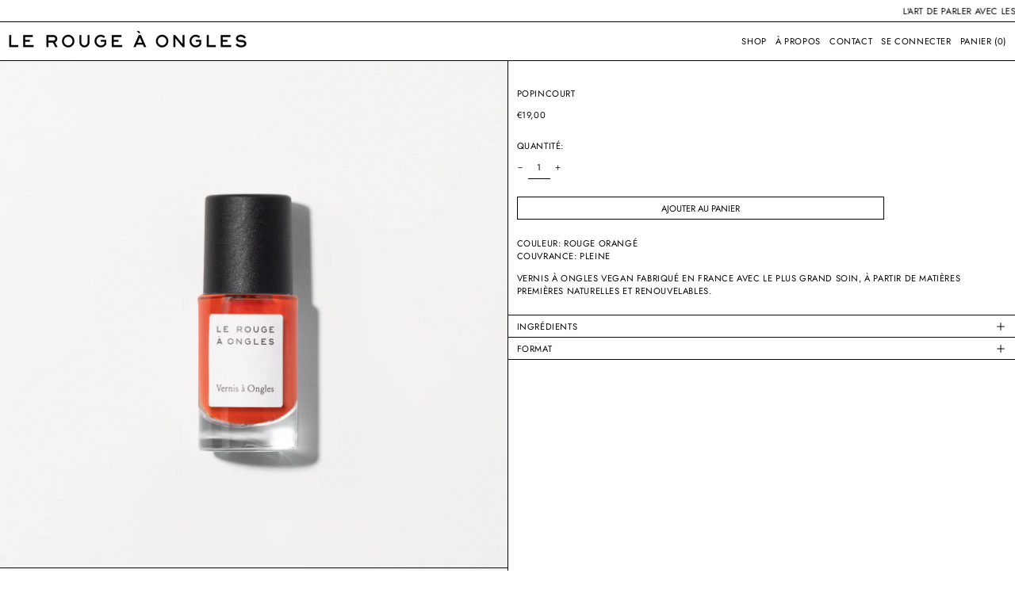

--- FILE ---
content_type: text/html; charset=utf-8
request_url: https://lerougeaongles.com/products/popincourt
body_size: 28702
content:
<!doctype html>
<html class="no-js supports-no-cookies" lang="fr">
<head>
  <meta charset="utf-8">
  <meta http-equiv="X-UA-Compatible" content="IE=edge">
  <meta name="viewport" content="width=device-width,initial-scale=1">
  <meta name="theme-color" content="">
  <link rel="canonical" href="https://lerougeaongles.com/products/popincourt">
  <link rel="preconnect" href="https://fonts.shopifycdn.com" crossorigin>
  <link rel="preconnect" href="https://cdn.shopify.com" crossorigin>
  <link rel="preconnect" href="https://fonts.shopify.com" crossorigin>
  <link rel="preconnect" href="https://monorail-edge.shopifysvc.com">
  
  
<title>Le Rouge à Ongles : Popincourt</title><meta name="description" content="Couleur: rouge orangéCouvrance: pleine Vernis à ongles vegan fabriqué en France avec le plus grand soin, à partir de matières premières naturelles et renouvelables."><script>
    document.documentElement.className = document.documentElement.className.replace('no-js', 'js');
  </script>

  <!-- Start IE11 compatibility -->
  <script>
    if (!!window.MSInputMethodContext && !!document.documentMode) {
      // CSSVar Polyfill
      document.write('<script src="https://cdn.jsdelivr.net/gh/nuxodin/ie11CustomProperties@4.1.0/ie11CustomProperties.min.js"><\x2fscript>');

      document.documentElement.className = document.documentElement.className.replace('js', 'no-js');

      document.addEventListener('DOMContentLoaded', function () {
        var elsToLazyload = document.querySelectorAll('.lazyload');
        for (var i = 0; i < elsToLazyload.length; i++) {
          var elToLazyLoad = elsToLazyload[i];
          elToLazyLoad.removeAttribute('src');
          var src = elToLazyLoad.getAttribute('data-src').replace('_{width}x.', '_600x.');
          elToLazyLoad.setAttribute('src', src);
          elToLazyLoad.classList.remove('lazyload');
          elToLazyLoad.classList.add('lazyloaded');
        }
      });
    }
  </script>
  <!-- End IE11 compatibility -->
  <style>:root {
    --base-font-size: 70%;
    --base-line-height: 1.5;
    --heading-font-stack: Jost, sans-serif;
    --heading-font-weight: 400;
    --heading-font-style: normal;
    --heading-line-height: 1;


    --body-font-stack: Jost, sans-serif;
    --body-font-weight: 400;
    --body-font-bold: FontDrop;
    --body-font-bold-italic: FontDrop;

    /*
    Primary color scheme
    */
    --color-primary-accent: rgb(226, 33, 32);
    --color-primary-text: rgb(3, 3, 3);
    --color-primary-text-rgb: 3, 3, 3;
    --color-primary-background: rgb(255, 255, 255);
    --color-primary-background-hex: #ffffff;
    --color-primary-meta: rgb(157, 157, 157);
    --color-primary-text--overlay: rgb(255, 255, 255);
    --color-primary-accent--overlay: rgb(255, 255, 255);
    --color-primary-text-placeholder: rgba(3, 3, 3, 0.1);
    --color-primary-background-0: rgba(255, 255, 255, 0);


    /*
    Secondary color scheme
    */
    --color-secondary-accent: rgb(226, 33, 32);
    --color-secondary-text: rgb(3, 3, 3);
    --color-secondary-background: rgb(255, 255, 255);
    --color-secondary-background-hex: #ffffff;
    --color-secondary-meta: rgb(157, 157, 157);
    --color-secondary-text--overlay: rgb(255, 255, 255);
    --color-secondary-accent--overlay: rgb(255, 255, 255);
    --color-secondary-text-placeholder: rgba(3, 3, 3, 0.1);
    --color-secondary-background-0: rgba(255, 255, 255, 0);

    /*
    Tertiary color scheme
    */
    --color-tertiary-accent: rgb(235, 49, 99);
    --color-tertiary-text: rgb(3, 3, 3);
    --color-tertiary-background: rgb(248, 248, 248);
    --color-tertiary-background-hex: #f8f8f8;
    --color-tertiary-meta: rgb(157, 157, 157);
    --color-tertiary-text--overlay: rgb(248, 248, 248);
    --color-tertiary-accent--overlay: rgb(248, 248, 248);
    --color-tertiary-text-placeholder: rgba(3, 3, 3, 0.1);
    --color-tertiary-background-0: rgba(248, 248, 248, 0);

    --white-text--overlay: rgb(3, 3, 3);
    --black-text--overlay: rgb(255, 255, 255);

    --color-border: rgb(3, 3, 3);
    --border-width: 1px;


    --text-width: 1px;
    --checkbox-width: 1px;


    --font-heading: Jost, sans-serif;
    --font-body: Jost, sans-serif;
    --font-body-weight: 400;
    --font-body-style: normal;
    --font-body-bold-weight: bold;

    --heading-letterspacing: 0.0;
    --heading-capitalize: uppercase;
    --heading-decoration: none;

    --bopy-copy-transform: uppercase;

    --wrapperWidth: 100vw;
    --gutter: 1px;
    --rowHeight: calc((var(--wrapperWidth) - (11 * var(--gutter))) / 12);

    --ratioA: 1;
    --ratioB: 1;

    --header-height: 66px;
    --add-to-cart-height: 44px;

    --spacing: 3rem;
    --spacing-double: 6rem;
    --spacing-half: 1.5rem;

    /*
    Buttons 
    */
    --button-text-transform: uppercase;
    --button-border-radius: 0;
    --button-border-color: var(--color-primary-text);
    --button-background-color: transparent;
    --button-text-color: var(--color-primary-text);
    --button-border-color-hover: var(--color-primary-accent);
    --button-background-color-hover: transparent;
    --button-text-color-hover: var(--color-primary-accent);


    /*
    SVG ico select
    */
    --icon-svg-select: url(//lerougeaongles.com/cdn/shop/t/19/assets/ico-select.svg?v=128124354853601741871675177831);
    --icon-svg-select-primary: url(//lerougeaongles.com/cdn/shop/t/19/assets/ico-select__primary.svg?v=64649021622037566091675177831);
    --icon-svg-select-secondary: url(//lerougeaongles.com/cdn/shop/t/19/assets/ico-select__secondary.svg?v=64526164766875009681675177831);
    --icon-svg-select-tertiary: url(//lerougeaongles.com/cdn/shop/t/19/assets/ico-select__tertiary.svg?v=64526164766875009681675177831);

  }

  [data-color-scheme="primary"] {
    --color-scheme-text: rgb(3, 3, 3);
    --color-scheme-background: rgb(255, 255, 255);
    --color-scheme-accent: rgb(226, 33, 32);
    --color-scheme-meta: rgb(157, 157, 157);
    --color-scheme-text--overlay: rgb(255, 255, 255);
    --color-scheme-accent--overlay: rgb(255, 255, 255);
    --color-scheme-text-placeholder: rgba(3, 3, 3, 0.1);
    --color-scheme-background-0: rgba(255, 255, 255, 0);
    --payment-terms-background-color: #ffffff;
  }
  [data-color-scheme="secondary"] {
    --color-scheme-text: rgb(3, 3, 3);
    --color-scheme-background: rgb(255, 255, 255);
    --color-scheme-accent: rgb(226, 33, 32);
    --color-scheme-meta: rgb(157, 157, 157);
    --color-scheme-text--overlay: rgb(255, 255, 255);
    --color-scheme-accent--overlay: rgb(255, 255, 255);
    --color-scheme-text-placeholder: rgba(3, 3, 3, 0.1);
    --color-scheme-background-0: rgba(255, 255, 255, 0);
    --payment-terms-background-color: #ffffff;
  }
  [data-color-scheme="tertiary"] {
    --color-scheme-text: rgb(3, 3, 3);
    --color-scheme-background: rgb(248, 248, 248);
    --color-scheme-accent: rgb(235, 49, 99);
    --color-scheme-meta: rgb(157, 157, 157);
    --color-scheme-text--overlay: rgb(248, 248, 248);
    --color-scheme-accent--overlay: rgb(248, 248, 248);
    --color-scheme-text-placeholder: rgba(3, 3, 3, 0.1);
    --color-scheme-background-0: rgba(248, 248, 248, 0);
    --payment-terms-background-color: #f8f8f8;
  }

  [data-color-scheme="white"] {
    --color-scheme-text: #ffffff;
    --color-scheme-accent: #ffffff;
    --color-scheme-text--overlay: rgb(3, 3, 3);
    --color-scheme-accent--overlay: rgb(3, 3, 3);
  }

  [data-color-scheme="black"] {
    --color-scheme-text: #000000;
    --color-scheme-accent: #000000;
    --color-scheme-text--overlay: rgb(255, 255, 255);
    --color-scheme-accent--overlay: rgb(255, 255, 255);
  }
</style>

  <style>
    @keyframes marquee {
      0% {
        transform: translateX(0);
        -webkit-transform: translateX(0);
      }
      100% {
        transform: translateX(-100%);
        -webkit-transform: translateX(-100%);
      }
    }
  </style>
  <style>#MainContent{opacity:0;visibility:hidden}[x-cloak]{display:none!important}.marquee-container{visibility:hidden}:root{-moz-tab-size:4;-o-tab-size:4;tab-size:4}html{line-height:1.15;-webkit-text-size-adjust:100%}body{font-family:system-ui,-apple-system,Segoe UI,Roboto,Helvetica,Arial,sans-serif,Apple Color Emoji,Segoe UI Emoji;margin:0}hr{color:inherit;height:0}abbr[title]{-webkit-text-decoration:underline dotted;text-decoration:underline dotted}b,strong{font-weight:bolder}code,kbd,pre,samp{font-family:ui-monospace,SFMono-Regular,Consolas,Liberation Mono,Menlo,monospace;font-size:1em}small{font-size:80%}sub,sup{font-size:75%;line-height:0;position:relative;vertical-align:baseline}sub{bottom:-.25em}sup{top:-.5em}table{border-color:inherit;text-indent:0}button,input,optgroup,select,textarea{font-family:inherit;font-size:100%;line-height:1.15;margin:0}button,select{text-transform:none}[type=button],[type=reset],[type=submit],button{-webkit-appearance:button}::-moz-focus-inner{border-style:none;padding:0}:-moz-focusring{outline:1px dotted ButtonText}:-moz-ui-invalid{box-shadow:none}legend{padding:0}progress{vertical-align:baseline}::-webkit-inner-spin-button,::-webkit-outer-spin-button{height:auto}[type=search]{-webkit-appearance:textfield;outline-offset:-2px}::-webkit-search-decoration{-webkit-appearance:none}::-webkit-file-upload-button{-webkit-appearance:button;font:inherit}summary{display:list-item}blockquote,dd,dl,figure,h1,h2,h3,h4,h5,h6,hr,p,pre{margin:0}button{background-color:transparent;background-image:none}button:focus{outline:1px dotted;outline:5px auto -webkit-focus-ring-color}fieldset,ol,ul{margin:0;padding:0}ol,ul{list-style:none}html{font-family:ui-sans-serif,system-ui,-apple-system,BlinkMacSystemFont,Segoe UI,Roboto,Helvetica Neue,Arial,Noto Sans,sans-serif,Apple Color Emoji,Segoe UI Emoji,Segoe UI Symbol,Noto Color Emoji;line-height:1.5}body{font-family:inherit;line-height:inherit}*,:after,:before{border:0 solid #e5e7eb;box-sizing:border-box}hr{border-top-width:1px}img{border-style:solid}textarea{resize:vertical}input::-moz-placeholder,textarea::-moz-placeholder{color:#9ca3af;opacity:1}input:-ms-input-placeholder,textarea:-ms-input-placeholder{color:#9ca3af;opacity:1}input::placeholder,textarea::placeholder{color:#9ca3af;opacity:1}[role=button],button{cursor:pointer}table{border-collapse:collapse}h1,h2,h3,h4,h5,h6{font-size:inherit;font-weight:inherit}a{color:inherit;text-decoration:inherit}button,input,optgroup,select,textarea{color:inherit;line-height:inherit;padding:0}code,kbd,pre,samp{font-family:ui-monospace,SFMono-Regular,Menlo,Monaco,Consolas,Liberation Mono,Courier New,monospace}audio,canvas,embed,iframe,img,object,svg,video{display:block;vertical-align:middle}img,video{height:auto;max-width:100%}.container{width:100%}@media (min-width:640px){.container{max-width:640px}}@media (min-width:768px){.container{max-width:768px}}@media (min-width:1024px){.container{max-width:1024px}}@media (min-width:1280px){.container{max-width:1280px}}@media (min-width:1536px){.container{max-width:1536px}}.bg-transparent{background-color:transparent}.bg-scheme-background{background-color:var(--color-scheme-background)}.bg-scheme-accent{background-color:var(--color-scheme-accent)}.bg-border{background-color:var(--color-border)}.bg-gradient-to-r{background-image:linear-gradient(to right,var(--tw-gradient-stops))}.from-scheme-background-0{--tw-gradient-from:var(--color-scheme-background-0);--tw-gradient-stops:var(--tw-gradient-from),var(--tw-gradient-to,hsla(0,0%,100%,0))}.via-scheme-background{--tw-gradient-stops:var(--tw-gradient-from),var(--color-scheme-background),var(--tw-gradient-to,hsla(0,0%,100%,0))}.to-scheme-background{--tw-gradient-to:var(--color-scheme-background)}.border-scheme-text{border-color:var(--color-scheme-text)}.border-grid-color,.border-theme-color{border-color:var(--color-border)}.hover\:border-scheme-accent:hover{border-color:var(--color-scheme-accent)}.rounded-full{border-radius:9999px}.border-t-grid{border-top-width:var(--border-width)}.border-b-grid{border-bottom-width:var(--border-width)}.border-b-text{border-bottom-width:var(--text-width)}.block{display:block}.inline-block{display:inline-block}.flex{display:flex}.inline-flex{display:inline-flex}.hidden{display:none}.flex-col{flex-direction:column}.flex-wrap{flex-wrap:wrap}.items-center{align-items:center}.items-stretch{align-items:stretch}.self-stretch{align-self:stretch}.justify-start{justify-content:flex-start}.justify-end{justify-content:flex-end}.justify-center{justify-content:center}.justify-between{justify-content:space-between}.flex-grow{flex-grow:1}.h-2{height:.5rem}.h-5{height:1.25rem}.h-full{height:100%}.text-sm{font-size:.8rem}.text-base,.text-sm{line-height:var(--base-line-height)}.text-base{font-size:1rem}.text-lg{font-size:1.25rem}.text-lg,.text-xl{line-height:var(--base-line-height)}.text-xl{font-size:1.563rem}.m-auto{margin:auto}.mx-2{margin-left:.5rem;margin-right:.5rem}.my-auto{margin-bottom:auto;margin-top:auto}.mr-1{margin-right:.25rem}.mt-2{margin-top:.5rem}.mb-2{margin-bottom:.5rem}.ml-2{margin-left:.5rem}.mt-4{margin-top:1rem}.mr-4{margin-right:1rem}.ml-4{margin-left:1rem}.mr-6{margin-right:1.5rem}.ml-16{margin-left:4rem}.ml-auto{margin-left:auto}.-ml-4{margin-left:-1rem}.-ml-16{margin-left:-4rem}.opacity-0{opacity:0}.opacity-100{opacity:1}.overflow-x-auto{overflow-x:auto}.p-1{padding:.25rem}.py-1{padding-bottom:.25rem;padding-top:.25rem}.py-2{padding-bottom:.5rem;padding-top:.5rem}.py-4{padding-bottom:1rem;padding-top:1rem}.px-8{padding-left:2rem;padding-right:2rem}.py-theme{padding-bottom:var(--spacing);padding-top:var(--spacing)}.py-theme-half{padding-bottom:var(--spacing-half);padding-top:var(--spacing-half)}.pr-1{padding-right:.25rem}.pb-1{padding-bottom:.25rem}.pt-8{padding-top:2rem}.pointer-events-none{pointer-events:none}.static{position:static}.fixed{position:fixed}.absolute{position:absolute}.relative{position:relative}.top-0{top:0}.right-0{right:0}.bottom-0{bottom:0}.left-0{left:0}.top-1{top:.25rem}.top-2{top:.5rem}.right-2{right:.5rem}.-bottom-2{bottom:-.5rem}.left-1\/2{left:50%}*{--tw-shadow:0 0 transparent;--tw-ring-inset:var(--tw-empty,/*!*/ /*!*/);--tw-ring-offset-width:0px;--tw-ring-offset-color:#fff;--tw-ring-color:rgba(59,130,246,0.5);--tw-ring-offset-shadow:0 0 transparent;--tw-ring-shadow:0 0 transparent}.fill-current{fill:currentColor}.text-left{text-align:left}.text-center{text-align:center}.text-right{text-align:right}.text-scheme-text{color:var(--color-scheme-text)}.hover\:text-scheme-accent:hover,.text-scheme-accent{color:var(--color-scheme-accent)}.italic{font-style:italic}.uppercase{text-transform:uppercase}.oldstyle-nums{--tw-ordinal:var(--tw-empty,/*!*/ /*!*/);--tw-slashed-zero:var(--tw-empty,/*!*/ /*!*/);--tw-numeric-figure:var(--tw-empty,/*!*/ /*!*/);--tw-numeric-spacing:var(--tw-empty,/*!*/ /*!*/);--tw-numeric-fraction:var(--tw-empty,/*!*/ /*!*/);--tw-numeric-figure:oldstyle-nums;font-variant-numeric:var(--tw-ordinal) var(--tw-slashed-zero) var(--tw-numeric-figure) var(--tw-numeric-spacing) var(--tw-numeric-fraction)}.align-top{vertical-align:top}.align-middle{vertical-align:middle}.whitespace-nowrap{white-space:nowrap}.break-all{word-break:break-all}.w-2{width:.5rem}.w-5{width:1.25rem}.w-8{width:2rem}.w-theme-width{width:var(--border-width)}.w-1\/3{width:33.333333%}.w-full{width:100%}.z-10{z-index:10}.z-20{z-index:20}.z-50{z-index:50}.z-60{z-index:60}.z-70{z-index:70}.transform{--tw-translate-x:0;--tw-translate-y:0;--tw-rotate:0;--tw-skew-x:0;--tw-skew-y:0;--tw-scale-x:1;--tw-scale-y:1;transform:translateX(var(--tw-translate-x)) translateY(var(--tw-translate-y)) rotate(var(--tw-rotate)) skewX(var(--tw-skew-x)) skewY(var(--tw-skew-y)) scaleX(var(--tw-scale-x)) scaleY(var(--tw-scale-y))}.origin-center{transform-origin:center}.rotate-180{--tw-rotate:180deg}.-translate-x-1\/2{--tw-translate-x:-50%}.translate-y-full{--tw-translate-y:100%}.translate-y-0-important{--tw-translate-y:0px!important}.transition{transition-duration:.15s;transition-property:background-color,border-color,color,fill,stroke,opacity,box-shadow,transform;transition-timing-function:cubic-bezier(.4,0,.2,1)}.transition-transform{transition-duration:.15s;transition-property:transform;transition-timing-function:cubic-bezier(.4,0,.2,1)}.duration-200{transition-duration:.2s}.duration-300{transition-duration:.3s}html{background-color:var(--color-primary-background);color:var(--color-primary-text);font-size:var(--base-font-size);line-height:var(--base-line-height)}body{-webkit-font-smoothing:antialiased;-moz-osx-font-smoothing:grayscale;font-family:var(--body-font-stack);font-style:var(--body-font-style);font-weight:var(--body-font-weight);-webkit-text-size-adjust:100%;text-transform:var(--bopy-copy-transform)}.font-heading{font-family:var(--heading-font-stack);font-style:var(--heading-font-style);font-weight:var(--heading-font-weight);letter-spacing:var(--heading-letterspacing);-webkit-text-decoration:var(--heading-decoration);text-decoration:var(--heading-decoration);text-transform:var(--heading-capitalize)}.font-body{font-family:var(--body-font-stack);font-style:var(--body-font-style);font-weight:var(--body-font-weight);letter-spacing:0;text-decoration:none;text-transform:var(--body-font-style);text-transform:var(--bopy-copy-transform)}.responsive-image-wrapper:before{content:"";display:block}.responsive-image{opacity:0}.responsive-image.lazyloaded{opacity:1}.responsive-image-placeholder{opacity:.05}.responsive-image.lazyloaded+.responsive-image-placeholder{opacity:0}[data-color-scheme=primary] .responsive-image-placeholder,[data-color-scheme=secondary] .responsive-image-placeholder,[data-color-scheme=tertiary] .responsive-image-placeholder{background-color:var(--color-scheme-text)}.no-js .responsive-image-placeholder{display:none}.visually-hidden{clip:rect(0 0 0 0);border:0;height:1px;margin:-1px;overflow:hidden;padding:0;position:absolute!important;width:1px}svg{height:100%;width:100%}.skip-link{background-color:var(--color-primary-background);color:var(--color-primary-text);left:0;opacity:0;padding:1rem;pointer-events:none;position:absolute;top:0;z-index:50}.skip-link:focus{opacity:1;pointer-events:auto}#sticky-positioner{height:1px;left:0;position:absolute;top:var(--border-width);width:1px}.no-js:not(html){display:none}.no-js .no-js:not(html){display:block}.supports-no-cookies:not(html),[hidden],[x-cloak],html.no-js .js-enabled{display:none}.supports-no-cookies .supports-no-cookies:not(html){display:block}.section-x-padding{padding-left:.5rem;padding-right:.5rem}@media (min-width:1024px){.section-x-padding{padding-left:1rem;padding-right:1rem}}#MainContent .shopify-section:first-of-type section{margin-top:calc(var(--border-width)*-1)}#MainContent .shopify-section.has-full-screen-setting:first-of-type section .h-screen-header{height:calc(100vh - var(--header-height, 0px))}@media(max-width:1023px){#MainContent .shopify-section.has-full-screen-setting:first-of-type section .background-video-wrapper--full-screen{padding-bottom:calc(100vh - var(--header-height, 0px))}}@media(min-width:1024px){#MainContent .shopify-section.has-full-screen-setting:first-of-type section .lg\:background-video-wrapper--full-screen{padding-bottom:calc(100vh - var(--header-height, 0px))}}select{background-image:var(--icon-svg-select);background-position:100%;background-repeat:no-repeat;background-size:1em 1em}input[type=email],input[type=password],input[type=text]{-webkit-appearance:none;border-radius:0}[data-color-scheme=primary].select.text-scheme-text,[data-color-scheme=primary] select.text-scheme-text{background-image:var(--icon-svg-select-primary)}[data-color-scheme=secondary] select.text-scheme-text{background-image:var(--icon-svg-select-secondary)}[data-color-scheme=tertiary] select.text-scheme-text{background-image:var(--icon-svg-select-tertiary)}button{border-radius:0}.button{background-color:var(--button-background-color);border-color:var(--button-border-color);border-radius:var(--button-border-radius);border-width:var(--text-width);color:var(--button-text-color);cursor:pointer;padding:.5rem 2rem;text-transform:var(--button-text-transform)}.button:hover{background-color:var(--button-background-color-hover);border-color:var(--button-border-color-hover);color:var(--button-text-color-hover)}.show-button-arrows .button:after{content:"  →"}.button span,.button svg,button span,button svg{pointer-events:none}@media(prefers-reduced-motion:reduce){.marquee-container{display:block;padding-left:.5rem;padding-right:.5rem;text-align:center;white-space:normal}@media (min-width:1024px){.marquee-container{padding-left:1rem;padding-right:1rem}}.marquee span{display:none}.marquee span:first-child{display:inline}}.marquee-container{visibility:visible}.rte>:not([hidden])~:not([hidden]){--tw-space-y-reverse:0;margin-bottom:calc(1rem*var(--tw-space-y-reverse));margin-top:calc(1rem*(1 - var(--tw-space-y-reverse)))}.rte{line-height:var(--base-line-height)}.rte img{height:auto;max-width:100%;width:100%}.rte ol,.rte ul{margin-left:var(--spacing)}.rte ol>:not([hidden])~:not([hidden]),.rte ul>:not([hidden])~:not([hidden]){--tw-space-y-reverse:0;margin-bottom:calc(.5rem*var(--tw-space-y-reverse));margin-top:calc(.5rem*(1 - var(--tw-space-y-reverse)))}.rte ul{list-style-type:disc}.rte ol{list-style:decimal}.rte h1{font-size:1.953rem;line-height:var(--base-line-height)}@media (min-width:1024px){.rte h1{font-size:3.815rem;line-height:1}}.rte h2{font-size:1.953rem;line-height:var(--base-line-height)}@media (min-width:1024px){.rte h2{font-size:2.441rem;line-height:calc(var(--base-line-height)*.9)}}.rte h1,.rte h2{font-family:var(--heading-font-stack);font-style:var(--heading-font-style);font-weight:var(--heading-font-weight);letter-spacing:var(--heading-letterspacing);-webkit-text-decoration:var(--heading-decoration);text-decoration:var(--heading-decoration);text-transform:var(--heading-capitalize)}.rte a{text-decoration:underline}[data-color-scheme=primary].text-scheme-text.rte a:hover,[data-color-scheme=primary].text-scheme-text .rte a:hover,[data-color-scheme=primary] .text-scheme-text.rte a:hover,[data-color-scheme=secondary].text-scheme-text.rte a:hover,[data-color-scheme=secondary].text-scheme-text .rte a:hover,[data-color-scheme=secondary] .text-scheme-text.rte a:hover,[data-color-scheme=tertiary].text-scheme-text.rte a:hover,[data-color-scheme=tertiary].text-scheme-text .rte a:hover,[data-color-scheme=tertiary] .text-scheme-text.rte a:hover{color:var(--color-scheme-accent);-webkit-text-decoration-color:var(--color-scheme-accent);text-decoration-color:var(--color-scheme-accent)}.svg-scale svg{height:1em;width:1em}.svg-scale-height svg{height:.8em;width:auto}[data-color-scheme=footer].bg-scheme-background :focus,[data-color-scheme=footer] .bg-scheme-background :focus,[data-color-scheme=header].bg-scheme-background :focus,[data-color-scheme=header] .bg-scheme-background :focus,[data-color-scheme=primary].bg-scheme-background :focus,[data-color-scheme=primary] .bg-scheme-background :focus,[data-color-scheme=secondary].bg-scheme-background :focus,[data-color-scheme=secondary] .bg-scheme-background :focus,[data-color-scheme=tertiary].bg-scheme-background :focus,[data-color-scheme=tertiary] .bg-scheme-background :focus{outline-color:var(--color-scheme-accent);outline-offset:.25rem;outline-style:solid;outline-width:var(--text-width)}@media (min-width:640px){.sm\:oldstyle-nums{--tw-ordinal:var(--tw-empty,/*!*/ /*!*/);--tw-slashed-zero:var(--tw-empty,/*!*/ /*!*/);--tw-numeric-figure:var(--tw-empty,/*!*/ /*!*/);--tw-numeric-spacing:var(--tw-empty,/*!*/ /*!*/);--tw-numeric-fraction:var(--tw-empty,/*!*/ /*!*/);--tw-numeric-figure:oldstyle-nums;font-variant-numeric:var(--tw-ordinal) var(--tw-slashed-zero) var(--tw-numeric-figure) var(--tw-numeric-spacing) var(--tw-numeric-fraction)}}@media (min-width:768px){.md\:oldstyle-nums{--tw-ordinal:var(--tw-empty,/*!*/ /*!*/);--tw-slashed-zero:var(--tw-empty,/*!*/ /*!*/);--tw-numeric-figure:var(--tw-empty,/*!*/ /*!*/);--tw-numeric-spacing:var(--tw-empty,/*!*/ /*!*/);--tw-numeric-fraction:var(--tw-empty,/*!*/ /*!*/);--tw-numeric-figure:oldstyle-nums;font-variant-numeric:var(--tw-ordinal) var(--tw-slashed-zero) var(--tw-numeric-figure) var(--tw-numeric-spacing) var(--tw-numeric-fraction)}}@media (min-width:1024px){.lg\:block{display:block}.lg\:flex{display:flex}.lg\:hidden{display:none}.lg\:flex-wrap{flex-wrap:wrap}.lg\:mt-0{margin-top:0}.lg\:ml-2{margin-left:.5rem}.lg\:ml-4{margin-left:1rem}.lg\:pt-0{padding-top:0}.lg\:relative{position:relative}.lg\:text-left{text-align:left}.lg\:text-center{text-align:center}.lg\:text-right{text-align:right}.lg\:oldstyle-nums{--tw-ordinal:var(--tw-empty,/*!*/ /*!*/);--tw-slashed-zero:var(--tw-empty,/*!*/ /*!*/);--tw-numeric-figure:var(--tw-empty,/*!*/ /*!*/);--tw-numeric-spacing:var(--tw-empty,/*!*/ /*!*/);--tw-numeric-fraction:var(--tw-empty,/*!*/ /*!*/);--tw-numeric-figure:oldstyle-nums;font-variant-numeric:var(--tw-ordinal) var(--tw-slashed-zero) var(--tw-numeric-figure) var(--tw-numeric-spacing) var(--tw-numeric-fraction)}.lg\:w-1\/3{width:33.333333%}.lg\:w-2\/3{width:66.666667%}.lg\:w-3\/4{width:75%}}@media (min-width:1280px){.xl\:oldstyle-nums{--tw-ordinal:var(--tw-empty,/*!*/ /*!*/);--tw-slashed-zero:var(--tw-empty,/*!*/ /*!*/);--tw-numeric-figure:var(--tw-empty,/*!*/ /*!*/);--tw-numeric-spacing:var(--tw-empty,/*!*/ /*!*/);--tw-numeric-fraction:var(--tw-empty,/*!*/ /*!*/);--tw-numeric-figure:oldstyle-nums;font-variant-numeric:var(--tw-ordinal) var(--tw-slashed-zero) var(--tw-numeric-figure) var(--tw-numeric-spacing) var(--tw-numeric-fraction)}}@media (min-width:1536px){.\32xl\:oldstyle-nums{--tw-ordinal:var(--tw-empty,/*!*/ /*!*/);--tw-slashed-zero:var(--tw-empty,/*!*/ /*!*/);--tw-numeric-figure:var(--tw-empty,/*!*/ /*!*/);--tw-numeric-spacing:var(--tw-empty,/*!*/ /*!*/);--tw-numeric-fraction:var(--tw-empty,/*!*/ /*!*/);--tw-numeric-figure:oldstyle-nums;font-variant-numeric:var(--tw-ordinal) var(--tw-slashed-zero) var(--tw-numeric-figure) var(--tw-numeric-spacing) var(--tw-numeric-fraction)}}
</style>
  


<meta property="og:site_name" content="Le Rouge à Ongles">
<meta property="og:url" content="https://lerougeaongles.com/products/popincourt">
<meta property="og:title" content="Le Rouge à Ongles : Popincourt">
<meta property="og:type" content="product">
<meta property="og:description" content="Couleur: rouge orangéCouvrance: pleine Vernis à ongles vegan fabriqué en France avec le plus grand soin, à partir de matières premières naturelles et renouvelables."><meta property="og:image" content="http://lerougeaongles.com/cdn/shop/products/Le-Rouge-a-Ongles-vernis-vegan-Popincourt-Rouge-orange.jpg?v=1678977971">
  <meta property="og:image:secure_url" content="https://lerougeaongles.com/cdn/shop/products/Le-Rouge-a-Ongles-vernis-vegan-Popincourt-Rouge-orange.jpg?v=1678977971">
  <meta property="og:image:width" content="3500">
  <meta property="og:image:height" content="3500">
  <meta property="og:price:amount" content="19,00">
  <meta property="og:price:currency" content="EUR">



<meta name="twitter:card" content="summary_large_image">
<meta name="twitter:title" content="Le Rouge à Ongles : Popincourt">
<meta name="twitter:description" content="Couleur: rouge orangéCouvrance: pleine Vernis à ongles vegan fabriqué en France avec le plus grand soin, à partir de matières premières naturelles et renouvelables.">

  

<script>
function onLoadStylesheet() {
          var url = "//lerougeaongles.com/cdn/shop/t/19/assets/theme.min.css?v=51365127303461272041675177805";
          var link = document.querySelector('link[href="' + url + '"]');
          link.loaded = true;
          link.dispatchEvent(new CustomEvent('stylesLoaded'));
        }
        window.theme_stylesheet = '//lerougeaongles.com/cdn/shop/t/19/assets/theme.min.css?v=51365127303461272041675177805';
</script>
<link rel="stylesheet" href="//lerougeaongles.com/cdn/shop/t/19/assets/theme.min.css?v=51365127303461272041675177805" media="print" onload="this.media='all';onLoadStylesheet();">
<noscript><link rel="stylesheet" href="//lerougeaongles.com/cdn/shop/t/19/assets/theme.min.css?v=51365127303461272041675177805"></noscript>
<link rel="stylesheet" href="//lerougeaongles.com/cdn/shop/t/19/assets/custom.css?v=129831427632056672691675557448">

  

  <style>
    @font-face {
  font-family: Jost;
  font-weight: 400;
  font-style: normal;
  font-display: swap;
  src: url("//lerougeaongles.com/cdn/fonts/jost/jost_n4.d47a1b6347ce4a4c9f437608011273009d91f2b7.woff2") format("woff2"),
       url("//lerougeaongles.com/cdn/fonts/jost/jost_n4.791c46290e672b3f85c3d1c651ef2efa3819eadd.woff") format("woff");
}

    @font-face {
  font-family: Jost;
  font-weight: 400;
  font-style: normal;
  font-display: swap;
  src: url("//lerougeaongles.com/cdn/fonts/jost/jost_n4.d47a1b6347ce4a4c9f437608011273009d91f2b7.woff2") format("woff2"),
       url("//lerougeaongles.com/cdn/fonts/jost/jost_n4.791c46290e672b3f85c3d1c651ef2efa3819eadd.woff") format("woff");
}

    @font-face {
  font-family: Jost;
  font-weight: 700;
  font-style: normal;
  font-display: swap;
  src: url("//lerougeaongles.com/cdn/fonts/jost/jost_n7.921dc18c13fa0b0c94c5e2517ffe06139c3615a3.woff2") format("woff2"),
       url("//lerougeaongles.com/cdn/fonts/jost/jost_n7.cbfc16c98c1e195f46c536e775e4e959c5f2f22b.woff") format("woff");
}

    @font-face {
  font-family: Jost;
  font-weight: 700;
  font-style: normal;
  font-display: swap;
  src: url("//lerougeaongles.com/cdn/fonts/jost/jost_n7.921dc18c13fa0b0c94c5e2517ffe06139c3615a3.woff2") format("woff2"),
       url("//lerougeaongles.com/cdn/fonts/jost/jost_n7.cbfc16c98c1e195f46c536e775e4e959c5f2f22b.woff") format("woff");
}

    @font-face {
  font-family: Jost;
  font-weight: 400;
  font-style: italic;
  font-display: swap;
  src: url("//lerougeaongles.com/cdn/fonts/jost/jost_i4.b690098389649750ada222b9763d55796c5283a5.woff2") format("woff2"),
       url("//lerougeaongles.com/cdn/fonts/jost/jost_i4.fd766415a47e50b9e391ae7ec04e2ae25e7e28b0.woff") format("woff");
}

    @font-face {
  font-family: Jost;
  font-weight: 700;
  font-style: italic;
  font-display: swap;
  src: url("//lerougeaongles.com/cdn/fonts/jost/jost_i7.d8201b854e41e19d7ed9b1a31fe4fe71deea6d3f.woff2") format("woff2"),
       url("//lerougeaongles.com/cdn/fonts/jost/jost_i7.eae515c34e26b6c853efddc3fc0c552e0de63757.woff") format("woff");
}

  </style>

  
<script>
window.baseAssetsUrl = '//lerougeaongles.com/cdn/shop/t/19/';
</script>
<script type="module" src="//lerougeaongles.com/cdn/shop/t/19/assets/theme.min.js?v=80654545932984811811675177806" defer="defer"></script>

  <script>window.performance && window.performance.mark && window.performance.mark('shopify.content_for_header.start');</script><meta id="shopify-digital-wallet" name="shopify-digital-wallet" content="/27506802760/digital_wallets/dialog">
<link rel="alternate" hreflang="x-default" href="https://lerougeaongles.com/products/popincourt">
<link rel="alternate" hreflang="fr" href="https://lerougeaongles.com/products/popincourt">
<link rel="alternate" hreflang="en" href="https://lerougeaongles.com/en/products/popincourt">
<link rel="alternate" type="application/json+oembed" href="https://lerougeaongles.com/products/popincourt.oembed">
<script async="async" src="/checkouts/internal/preloads.js?locale=fr-FR"></script>
<script id="shopify-features" type="application/json">{"accessToken":"fa7d0b8de65980859d9b521619b22450","betas":["rich-media-storefront-analytics"],"domain":"lerougeaongles.com","predictiveSearch":true,"shopId":27506802760,"locale":"fr"}</script>
<script>var Shopify = Shopify || {};
Shopify.shop = "le-rouge-a-ongles.myshopify.com";
Shopify.locale = "fr";
Shopify.currency = {"active":"EUR","rate":"1.0"};
Shopify.country = "FR";
Shopify.theme = {"name":"Baseline","id":121765036104,"schema_name":"Baseline","schema_version":"2.5.2","theme_store_id":910,"role":"main"};
Shopify.theme.handle = "null";
Shopify.theme.style = {"id":null,"handle":null};
Shopify.cdnHost = "lerougeaongles.com/cdn";
Shopify.routes = Shopify.routes || {};
Shopify.routes.root = "/";</script>
<script type="module">!function(o){(o.Shopify=o.Shopify||{}).modules=!0}(window);</script>
<script>!function(o){function n(){var o=[];function n(){o.push(Array.prototype.slice.apply(arguments))}return n.q=o,n}var t=o.Shopify=o.Shopify||{};t.loadFeatures=n(),t.autoloadFeatures=n()}(window);</script>
<script id="shop-js-analytics" type="application/json">{"pageType":"product"}</script>
<script defer="defer" async type="module" src="//lerougeaongles.com/cdn/shopifycloud/shop-js/modules/v2/client.init-shop-cart-sync_INwxTpsh.fr.esm.js"></script>
<script defer="defer" async type="module" src="//lerougeaongles.com/cdn/shopifycloud/shop-js/modules/v2/chunk.common_YNAa1F1g.esm.js"></script>
<script type="module">
  await import("//lerougeaongles.com/cdn/shopifycloud/shop-js/modules/v2/client.init-shop-cart-sync_INwxTpsh.fr.esm.js");
await import("//lerougeaongles.com/cdn/shopifycloud/shop-js/modules/v2/chunk.common_YNAa1F1g.esm.js");

  window.Shopify.SignInWithShop?.initShopCartSync?.({"fedCMEnabled":true,"windoidEnabled":true});

</script>
<script>(function() {
  var isLoaded = false;
  function asyncLoad() {
    if (isLoaded) return;
    isLoaded = true;
    var urls = ["https:\/\/static.klaviyo.com\/onsite\/js\/klaviyo.js?company_id=SkQ7Ew\u0026shop=le-rouge-a-ongles.myshopify.com"];
    for (var i = 0; i < urls.length; i++) {
      var s = document.createElement('script');
      s.type = 'text/javascript';
      s.async = true;
      s.src = urls[i];
      var x = document.getElementsByTagName('script')[0];
      x.parentNode.insertBefore(s, x);
    }
  };
  if(window.attachEvent) {
    window.attachEvent('onload', asyncLoad);
  } else {
    window.addEventListener('load', asyncLoad, false);
  }
})();</script>
<script id="__st">var __st={"a":27506802760,"offset":3600,"reqid":"eb046782-d243-41ce-ab76-0a764398db1a-1768957787","pageurl":"lerougeaongles.com\/products\/popincourt","u":"a371d60ad2b1","p":"product","rtyp":"product","rid":4604661301320};</script>
<script>window.ShopifyPaypalV4VisibilityTracking = true;</script>
<script id="captcha-bootstrap">!function(){'use strict';const t='contact',e='account',n='new_comment',o=[[t,t],['blogs',n],['comments',n],[t,'customer']],c=[[e,'customer_login'],[e,'guest_login'],[e,'recover_customer_password'],[e,'create_customer']],r=t=>t.map((([t,e])=>`form[action*='/${t}']:not([data-nocaptcha='true']) input[name='form_type'][value='${e}']`)).join(','),a=t=>()=>t?[...document.querySelectorAll(t)].map((t=>t.form)):[];function s(){const t=[...o],e=r(t);return a(e)}const i='password',u='form_key',d=['recaptcha-v3-token','g-recaptcha-response','h-captcha-response',i],f=()=>{try{return window.sessionStorage}catch{return}},m='__shopify_v',_=t=>t.elements[u];function p(t,e,n=!1){try{const o=window.sessionStorage,c=JSON.parse(o.getItem(e)),{data:r}=function(t){const{data:e,action:n}=t;return t[m]||n?{data:e,action:n}:{data:t,action:n}}(c);for(const[e,n]of Object.entries(r))t.elements[e]&&(t.elements[e].value=n);n&&o.removeItem(e)}catch(o){console.error('form repopulation failed',{error:o})}}const l='form_type',E='cptcha';function T(t){t.dataset[E]=!0}const w=window,h=w.document,L='Shopify',v='ce_forms',y='captcha';let A=!1;((t,e)=>{const n=(g='f06e6c50-85a8-45c8-87d0-21a2b65856fe',I='https://cdn.shopify.com/shopifycloud/storefront-forms-hcaptcha/ce_storefront_forms_captcha_hcaptcha.v1.5.2.iife.js',D={infoText:'Protégé par hCaptcha',privacyText:'Confidentialité',termsText:'Conditions'},(t,e,n)=>{const o=w[L][v],c=o.bindForm;if(c)return c(t,g,e,D).then(n);var r;o.q.push([[t,g,e,D],n]),r=I,A||(h.body.append(Object.assign(h.createElement('script'),{id:'captcha-provider',async:!0,src:r})),A=!0)});var g,I,D;w[L]=w[L]||{},w[L][v]=w[L][v]||{},w[L][v].q=[],w[L][y]=w[L][y]||{},w[L][y].protect=function(t,e){n(t,void 0,e),T(t)},Object.freeze(w[L][y]),function(t,e,n,w,h,L){const[v,y,A,g]=function(t,e,n){const i=e?o:[],u=t?c:[],d=[...i,...u],f=r(d),m=r(i),_=r(d.filter((([t,e])=>n.includes(e))));return[a(f),a(m),a(_),s()]}(w,h,L),I=t=>{const e=t.target;return e instanceof HTMLFormElement?e:e&&e.form},D=t=>v().includes(t);t.addEventListener('submit',(t=>{const e=I(t);if(!e)return;const n=D(e)&&!e.dataset.hcaptchaBound&&!e.dataset.recaptchaBound,o=_(e),c=g().includes(e)&&(!o||!o.value);(n||c)&&t.preventDefault(),c&&!n&&(function(t){try{if(!f())return;!function(t){const e=f();if(!e)return;const n=_(t);if(!n)return;const o=n.value;o&&e.removeItem(o)}(t);const e=Array.from(Array(32),(()=>Math.random().toString(36)[2])).join('');!function(t,e){_(t)||t.append(Object.assign(document.createElement('input'),{type:'hidden',name:u})),t.elements[u].value=e}(t,e),function(t,e){const n=f();if(!n)return;const o=[...t.querySelectorAll(`input[type='${i}']`)].map((({name:t})=>t)),c=[...d,...o],r={};for(const[a,s]of new FormData(t).entries())c.includes(a)||(r[a]=s);n.setItem(e,JSON.stringify({[m]:1,action:t.action,data:r}))}(t,e)}catch(e){console.error('failed to persist form',e)}}(e),e.submit())}));const S=(t,e)=>{t&&!t.dataset[E]&&(n(t,e.some((e=>e===t))),T(t))};for(const o of['focusin','change'])t.addEventListener(o,(t=>{const e=I(t);D(e)&&S(e,y())}));const B=e.get('form_key'),M=e.get(l),P=B&&M;t.addEventListener('DOMContentLoaded',(()=>{const t=y();if(P)for(const e of t)e.elements[l].value===M&&p(e,B);[...new Set([...A(),...v().filter((t=>'true'===t.dataset.shopifyCaptcha))])].forEach((e=>S(e,t)))}))}(h,new URLSearchParams(w.location.search),n,t,e,['guest_login'])})(!0,!0)}();</script>
<script integrity="sha256-4kQ18oKyAcykRKYeNunJcIwy7WH5gtpwJnB7kiuLZ1E=" data-source-attribution="shopify.loadfeatures" defer="defer" src="//lerougeaongles.com/cdn/shopifycloud/storefront/assets/storefront/load_feature-a0a9edcb.js" crossorigin="anonymous"></script>
<script data-source-attribution="shopify.dynamic_checkout.dynamic.init">var Shopify=Shopify||{};Shopify.PaymentButton=Shopify.PaymentButton||{isStorefrontPortableWallets:!0,init:function(){window.Shopify.PaymentButton.init=function(){};var t=document.createElement("script");t.src="https://lerougeaongles.com/cdn/shopifycloud/portable-wallets/latest/portable-wallets.fr.js",t.type="module",document.head.appendChild(t)}};
</script>
<script data-source-attribution="shopify.dynamic_checkout.buyer_consent">
  function portableWalletsHideBuyerConsent(e){var t=document.getElementById("shopify-buyer-consent"),n=document.getElementById("shopify-subscription-policy-button");t&&n&&(t.classList.add("hidden"),t.setAttribute("aria-hidden","true"),n.removeEventListener("click",e))}function portableWalletsShowBuyerConsent(e){var t=document.getElementById("shopify-buyer-consent"),n=document.getElementById("shopify-subscription-policy-button");t&&n&&(t.classList.remove("hidden"),t.removeAttribute("aria-hidden"),n.addEventListener("click",e))}window.Shopify?.PaymentButton&&(window.Shopify.PaymentButton.hideBuyerConsent=portableWalletsHideBuyerConsent,window.Shopify.PaymentButton.showBuyerConsent=portableWalletsShowBuyerConsent);
</script>
<script data-source-attribution="shopify.dynamic_checkout.cart.bootstrap">document.addEventListener("DOMContentLoaded",(function(){function t(){return document.querySelector("shopify-accelerated-checkout-cart, shopify-accelerated-checkout")}if(t())Shopify.PaymentButton.init();else{new MutationObserver((function(e,n){t()&&(Shopify.PaymentButton.init(),n.disconnect())})).observe(document.body,{childList:!0,subtree:!0})}}));
</script>

<script>window.performance && window.performance.mark && window.performance.mark('shopify.content_for_header.end');</script>
<link href="https://monorail-edge.shopifysvc.com" rel="dns-prefetch">
<script>(function(){if ("sendBeacon" in navigator && "performance" in window) {try {var session_token_from_headers = performance.getEntriesByType('navigation')[0].serverTiming.find(x => x.name == '_s').description;} catch {var session_token_from_headers = undefined;}var session_cookie_matches = document.cookie.match(/_shopify_s=([^;]*)/);var session_token_from_cookie = session_cookie_matches && session_cookie_matches.length === 2 ? session_cookie_matches[1] : "";var session_token = session_token_from_headers || session_token_from_cookie || "";function handle_abandonment_event(e) {var entries = performance.getEntries().filter(function(entry) {return /monorail-edge.shopifysvc.com/.test(entry.name);});if (!window.abandonment_tracked && entries.length === 0) {window.abandonment_tracked = true;var currentMs = Date.now();var navigation_start = performance.timing.navigationStart;var payload = {shop_id: 27506802760,url: window.location.href,navigation_start,duration: currentMs - navigation_start,session_token,page_type: "product"};window.navigator.sendBeacon("https://monorail-edge.shopifysvc.com/v1/produce", JSON.stringify({schema_id: "online_store_buyer_site_abandonment/1.1",payload: payload,metadata: {event_created_at_ms: currentMs,event_sent_at_ms: currentMs}}));}}window.addEventListener('pagehide', handle_abandonment_event);}}());</script>
<script id="web-pixels-manager-setup">(function e(e,d,r,n,o){if(void 0===o&&(o={}),!Boolean(null===(a=null===(i=window.Shopify)||void 0===i?void 0:i.analytics)||void 0===a?void 0:a.replayQueue)){var i,a;window.Shopify=window.Shopify||{};var t=window.Shopify;t.analytics=t.analytics||{};var s=t.analytics;s.replayQueue=[],s.publish=function(e,d,r){return s.replayQueue.push([e,d,r]),!0};try{self.performance.mark("wpm:start")}catch(e){}var l=function(){var e={modern:/Edge?\/(1{2}[4-9]|1[2-9]\d|[2-9]\d{2}|\d{4,})\.\d+(\.\d+|)|Firefox\/(1{2}[4-9]|1[2-9]\d|[2-9]\d{2}|\d{4,})\.\d+(\.\d+|)|Chrom(ium|e)\/(9{2}|\d{3,})\.\d+(\.\d+|)|(Maci|X1{2}).+ Version\/(15\.\d+|(1[6-9]|[2-9]\d|\d{3,})\.\d+)([,.]\d+|)( \(\w+\)|)( Mobile\/\w+|) Safari\/|Chrome.+OPR\/(9{2}|\d{3,})\.\d+\.\d+|(CPU[ +]OS|iPhone[ +]OS|CPU[ +]iPhone|CPU IPhone OS|CPU iPad OS)[ +]+(15[._]\d+|(1[6-9]|[2-9]\d|\d{3,})[._]\d+)([._]\d+|)|Android:?[ /-](13[3-9]|1[4-9]\d|[2-9]\d{2}|\d{4,})(\.\d+|)(\.\d+|)|Android.+Firefox\/(13[5-9]|1[4-9]\d|[2-9]\d{2}|\d{4,})\.\d+(\.\d+|)|Android.+Chrom(ium|e)\/(13[3-9]|1[4-9]\d|[2-9]\d{2}|\d{4,})\.\d+(\.\d+|)|SamsungBrowser\/([2-9]\d|\d{3,})\.\d+/,legacy:/Edge?\/(1[6-9]|[2-9]\d|\d{3,})\.\d+(\.\d+|)|Firefox\/(5[4-9]|[6-9]\d|\d{3,})\.\d+(\.\d+|)|Chrom(ium|e)\/(5[1-9]|[6-9]\d|\d{3,})\.\d+(\.\d+|)([\d.]+$|.*Safari\/(?![\d.]+ Edge\/[\d.]+$))|(Maci|X1{2}).+ Version\/(10\.\d+|(1[1-9]|[2-9]\d|\d{3,})\.\d+)([,.]\d+|)( \(\w+\)|)( Mobile\/\w+|) Safari\/|Chrome.+OPR\/(3[89]|[4-9]\d|\d{3,})\.\d+\.\d+|(CPU[ +]OS|iPhone[ +]OS|CPU[ +]iPhone|CPU IPhone OS|CPU iPad OS)[ +]+(10[._]\d+|(1[1-9]|[2-9]\d|\d{3,})[._]\d+)([._]\d+|)|Android:?[ /-](13[3-9]|1[4-9]\d|[2-9]\d{2}|\d{4,})(\.\d+|)(\.\d+|)|Mobile Safari.+OPR\/([89]\d|\d{3,})\.\d+\.\d+|Android.+Firefox\/(13[5-9]|1[4-9]\d|[2-9]\d{2}|\d{4,})\.\d+(\.\d+|)|Android.+Chrom(ium|e)\/(13[3-9]|1[4-9]\d|[2-9]\d{2}|\d{4,})\.\d+(\.\d+|)|Android.+(UC? ?Browser|UCWEB|U3)[ /]?(15\.([5-9]|\d{2,})|(1[6-9]|[2-9]\d|\d{3,})\.\d+)\.\d+|SamsungBrowser\/(5\.\d+|([6-9]|\d{2,})\.\d+)|Android.+MQ{2}Browser\/(14(\.(9|\d{2,})|)|(1[5-9]|[2-9]\d|\d{3,})(\.\d+|))(\.\d+|)|K[Aa][Ii]OS\/(3\.\d+|([4-9]|\d{2,})\.\d+)(\.\d+|)/},d=e.modern,r=e.legacy,n=navigator.userAgent;return n.match(d)?"modern":n.match(r)?"legacy":"unknown"}(),u="modern"===l?"modern":"legacy",c=(null!=n?n:{modern:"",legacy:""})[u],f=function(e){return[e.baseUrl,"/wpm","/b",e.hashVersion,"modern"===e.buildTarget?"m":"l",".js"].join("")}({baseUrl:d,hashVersion:r,buildTarget:u}),m=function(e){var d=e.version,r=e.bundleTarget,n=e.surface,o=e.pageUrl,i=e.monorailEndpoint;return{emit:function(e){var a=e.status,t=e.errorMsg,s=(new Date).getTime(),l=JSON.stringify({metadata:{event_sent_at_ms:s},events:[{schema_id:"web_pixels_manager_load/3.1",payload:{version:d,bundle_target:r,page_url:o,status:a,surface:n,error_msg:t},metadata:{event_created_at_ms:s}}]});if(!i)return console&&console.warn&&console.warn("[Web Pixels Manager] No Monorail endpoint provided, skipping logging."),!1;try{return self.navigator.sendBeacon.bind(self.navigator)(i,l)}catch(e){}var u=new XMLHttpRequest;try{return u.open("POST",i,!0),u.setRequestHeader("Content-Type","text/plain"),u.send(l),!0}catch(e){return console&&console.warn&&console.warn("[Web Pixels Manager] Got an unhandled error while logging to Monorail."),!1}}}}({version:r,bundleTarget:l,surface:e.surface,pageUrl:self.location.href,monorailEndpoint:e.monorailEndpoint});try{o.browserTarget=l,function(e){var d=e.src,r=e.async,n=void 0===r||r,o=e.onload,i=e.onerror,a=e.sri,t=e.scriptDataAttributes,s=void 0===t?{}:t,l=document.createElement("script"),u=document.querySelector("head"),c=document.querySelector("body");if(l.async=n,l.src=d,a&&(l.integrity=a,l.crossOrigin="anonymous"),s)for(var f in s)if(Object.prototype.hasOwnProperty.call(s,f))try{l.dataset[f]=s[f]}catch(e){}if(o&&l.addEventListener("load",o),i&&l.addEventListener("error",i),u)u.appendChild(l);else{if(!c)throw new Error("Did not find a head or body element to append the script");c.appendChild(l)}}({src:f,async:!0,onload:function(){if(!function(){var e,d;return Boolean(null===(d=null===(e=window.Shopify)||void 0===e?void 0:e.analytics)||void 0===d?void 0:d.initialized)}()){var d=window.webPixelsManager.init(e)||void 0;if(d){var r=window.Shopify.analytics;r.replayQueue.forEach((function(e){var r=e[0],n=e[1],o=e[2];d.publishCustomEvent(r,n,o)})),r.replayQueue=[],r.publish=d.publishCustomEvent,r.visitor=d.visitor,r.initialized=!0}}},onerror:function(){return m.emit({status:"failed",errorMsg:"".concat(f," has failed to load")})},sri:function(e){var d=/^sha384-[A-Za-z0-9+/=]+$/;return"string"==typeof e&&d.test(e)}(c)?c:"",scriptDataAttributes:o}),m.emit({status:"loading"})}catch(e){m.emit({status:"failed",errorMsg:(null==e?void 0:e.message)||"Unknown error"})}}})({shopId: 27506802760,storefrontBaseUrl: "https://lerougeaongles.com",extensionsBaseUrl: "https://extensions.shopifycdn.com/cdn/shopifycloud/web-pixels-manager",monorailEndpoint: "https://monorail-edge.shopifysvc.com/unstable/produce_batch",surface: "storefront-renderer",enabledBetaFlags: ["2dca8a86"],webPixelsConfigList: [{"id":"894566731","configuration":"{\"config\":\"{\\\"pixel_id\\\":\\\"G-86522RGQ1C\\\",\\\"gtag_events\\\":[{\\\"type\\\":\\\"purchase\\\",\\\"action_label\\\":\\\"G-86522RGQ1C\\\"},{\\\"type\\\":\\\"page_view\\\",\\\"action_label\\\":\\\"G-86522RGQ1C\\\"},{\\\"type\\\":\\\"view_item\\\",\\\"action_label\\\":\\\"G-86522RGQ1C\\\"},{\\\"type\\\":\\\"search\\\",\\\"action_label\\\":\\\"G-86522RGQ1C\\\"},{\\\"type\\\":\\\"add_to_cart\\\",\\\"action_label\\\":\\\"G-86522RGQ1C\\\"},{\\\"type\\\":\\\"begin_checkout\\\",\\\"action_label\\\":\\\"G-86522RGQ1C\\\"},{\\\"type\\\":\\\"add_payment_info\\\",\\\"action_label\\\":\\\"G-86522RGQ1C\\\"}],\\\"enable_monitoring_mode\\\":false}\"}","eventPayloadVersion":"v1","runtimeContext":"OPEN","scriptVersion":"b2a88bafab3e21179ed38636efcd8a93","type":"APP","apiClientId":1780363,"privacyPurposes":[],"dataSharingAdjustments":{"protectedCustomerApprovalScopes":["read_customer_address","read_customer_email","read_customer_name","read_customer_personal_data","read_customer_phone"]}},{"id":"433652043","configuration":"{\"pixel_id\":\"340543140424077\",\"pixel_type\":\"facebook_pixel\",\"metaapp_system_user_token\":\"-\"}","eventPayloadVersion":"v1","runtimeContext":"OPEN","scriptVersion":"ca16bc87fe92b6042fbaa3acc2fbdaa6","type":"APP","apiClientId":2329312,"privacyPurposes":["ANALYTICS","MARKETING","SALE_OF_DATA"],"dataSharingAdjustments":{"protectedCustomerApprovalScopes":["read_customer_address","read_customer_email","read_customer_name","read_customer_personal_data","read_customer_phone"]}},{"id":"shopify-app-pixel","configuration":"{}","eventPayloadVersion":"v1","runtimeContext":"STRICT","scriptVersion":"0450","apiClientId":"shopify-pixel","type":"APP","privacyPurposes":["ANALYTICS","MARKETING"]},{"id":"shopify-custom-pixel","eventPayloadVersion":"v1","runtimeContext":"LAX","scriptVersion":"0450","apiClientId":"shopify-pixel","type":"CUSTOM","privacyPurposes":["ANALYTICS","MARKETING"]}],isMerchantRequest: false,initData: {"shop":{"name":"Le Rouge à Ongles","paymentSettings":{"currencyCode":"EUR"},"myshopifyDomain":"le-rouge-a-ongles.myshopify.com","countryCode":"FR","storefrontUrl":"https:\/\/lerougeaongles.com"},"customer":null,"cart":null,"checkout":null,"productVariants":[{"price":{"amount":19.0,"currencyCode":"EUR"},"product":{"title":"Popincourt","vendor":"Le Rouge à Ongles","id":"4604661301320","untranslatedTitle":"Popincourt","url":"\/products\/popincourt","type":"Vernis à Ongles"},"id":"32122599047240","image":{"src":"\/\/lerougeaongles.com\/cdn\/shop\/products\/Le-Rouge-a-Ongles-vernis-vegan-Popincourt-Rouge-orange.jpg?v=1678977971"},"sku":"LROPOP","title":"Default Title","untranslatedTitle":"Default Title"}],"purchasingCompany":null},},"https://lerougeaongles.com/cdn","fcfee988w5aeb613cpc8e4bc33m6693e112",{"modern":"","legacy":""},{"shopId":"27506802760","storefrontBaseUrl":"https:\/\/lerougeaongles.com","extensionBaseUrl":"https:\/\/extensions.shopifycdn.com\/cdn\/shopifycloud\/web-pixels-manager","surface":"storefront-renderer","enabledBetaFlags":"[\"2dca8a86\"]","isMerchantRequest":"false","hashVersion":"fcfee988w5aeb613cpc8e4bc33m6693e112","publish":"custom","events":"[[\"page_viewed\",{}],[\"product_viewed\",{\"productVariant\":{\"price\":{\"amount\":19.0,\"currencyCode\":\"EUR\"},\"product\":{\"title\":\"Popincourt\",\"vendor\":\"Le Rouge à Ongles\",\"id\":\"4604661301320\",\"untranslatedTitle\":\"Popincourt\",\"url\":\"\/products\/popincourt\",\"type\":\"Vernis à Ongles\"},\"id\":\"32122599047240\",\"image\":{\"src\":\"\/\/lerougeaongles.com\/cdn\/shop\/products\/Le-Rouge-a-Ongles-vernis-vegan-Popincourt-Rouge-orange.jpg?v=1678977971\"},\"sku\":\"LROPOP\",\"title\":\"Default Title\",\"untranslatedTitle\":\"Default Title\"}}]]"});</script><script>
  window.ShopifyAnalytics = window.ShopifyAnalytics || {};
  window.ShopifyAnalytics.meta = window.ShopifyAnalytics.meta || {};
  window.ShopifyAnalytics.meta.currency = 'EUR';
  var meta = {"product":{"id":4604661301320,"gid":"gid:\/\/shopify\/Product\/4604661301320","vendor":"Le Rouge à Ongles","type":"Vernis à Ongles","handle":"popincourt","variants":[{"id":32122599047240,"price":1900,"name":"Popincourt","public_title":null,"sku":"LROPOP"}],"remote":false},"page":{"pageType":"product","resourceType":"product","resourceId":4604661301320,"requestId":"eb046782-d243-41ce-ab76-0a764398db1a-1768957787"}};
  for (var attr in meta) {
    window.ShopifyAnalytics.meta[attr] = meta[attr];
  }
</script>
<script class="analytics">
  (function () {
    var customDocumentWrite = function(content) {
      var jquery = null;

      if (window.jQuery) {
        jquery = window.jQuery;
      } else if (window.Checkout && window.Checkout.$) {
        jquery = window.Checkout.$;
      }

      if (jquery) {
        jquery('body').append(content);
      }
    };

    var hasLoggedConversion = function(token) {
      if (token) {
        return document.cookie.indexOf('loggedConversion=' + token) !== -1;
      }
      return false;
    }

    var setCookieIfConversion = function(token) {
      if (token) {
        var twoMonthsFromNow = new Date(Date.now());
        twoMonthsFromNow.setMonth(twoMonthsFromNow.getMonth() + 2);

        document.cookie = 'loggedConversion=' + token + '; expires=' + twoMonthsFromNow;
      }
    }

    var trekkie = window.ShopifyAnalytics.lib = window.trekkie = window.trekkie || [];
    if (trekkie.integrations) {
      return;
    }
    trekkie.methods = [
      'identify',
      'page',
      'ready',
      'track',
      'trackForm',
      'trackLink'
    ];
    trekkie.factory = function(method) {
      return function() {
        var args = Array.prototype.slice.call(arguments);
        args.unshift(method);
        trekkie.push(args);
        return trekkie;
      };
    };
    for (var i = 0; i < trekkie.methods.length; i++) {
      var key = trekkie.methods[i];
      trekkie[key] = trekkie.factory(key);
    }
    trekkie.load = function(config) {
      trekkie.config = config || {};
      trekkie.config.initialDocumentCookie = document.cookie;
      var first = document.getElementsByTagName('script')[0];
      var script = document.createElement('script');
      script.type = 'text/javascript';
      script.onerror = function(e) {
        var scriptFallback = document.createElement('script');
        scriptFallback.type = 'text/javascript';
        scriptFallback.onerror = function(error) {
                var Monorail = {
      produce: function produce(monorailDomain, schemaId, payload) {
        var currentMs = new Date().getTime();
        var event = {
          schema_id: schemaId,
          payload: payload,
          metadata: {
            event_created_at_ms: currentMs,
            event_sent_at_ms: currentMs
          }
        };
        return Monorail.sendRequest("https://" + monorailDomain + "/v1/produce", JSON.stringify(event));
      },
      sendRequest: function sendRequest(endpointUrl, payload) {
        // Try the sendBeacon API
        if (window && window.navigator && typeof window.navigator.sendBeacon === 'function' && typeof window.Blob === 'function' && !Monorail.isIos12()) {
          var blobData = new window.Blob([payload], {
            type: 'text/plain'
          });

          if (window.navigator.sendBeacon(endpointUrl, blobData)) {
            return true;
          } // sendBeacon was not successful

        } // XHR beacon

        var xhr = new XMLHttpRequest();

        try {
          xhr.open('POST', endpointUrl);
          xhr.setRequestHeader('Content-Type', 'text/plain');
          xhr.send(payload);
        } catch (e) {
          console.log(e);
        }

        return false;
      },
      isIos12: function isIos12() {
        return window.navigator.userAgent.lastIndexOf('iPhone; CPU iPhone OS 12_') !== -1 || window.navigator.userAgent.lastIndexOf('iPad; CPU OS 12_') !== -1;
      }
    };
    Monorail.produce('monorail-edge.shopifysvc.com',
      'trekkie_storefront_load_errors/1.1',
      {shop_id: 27506802760,
      theme_id: 121765036104,
      app_name: "storefront",
      context_url: window.location.href,
      source_url: "//lerougeaongles.com/cdn/s/trekkie.storefront.cd680fe47e6c39ca5d5df5f0a32d569bc48c0f27.min.js"});

        };
        scriptFallback.async = true;
        scriptFallback.src = '//lerougeaongles.com/cdn/s/trekkie.storefront.cd680fe47e6c39ca5d5df5f0a32d569bc48c0f27.min.js';
        first.parentNode.insertBefore(scriptFallback, first);
      };
      script.async = true;
      script.src = '//lerougeaongles.com/cdn/s/trekkie.storefront.cd680fe47e6c39ca5d5df5f0a32d569bc48c0f27.min.js';
      first.parentNode.insertBefore(script, first);
    };
    trekkie.load(
      {"Trekkie":{"appName":"storefront","development":false,"defaultAttributes":{"shopId":27506802760,"isMerchantRequest":null,"themeId":121765036104,"themeCityHash":"12050442171517458574","contentLanguage":"fr","currency":"EUR","eventMetadataId":"a7c6cd5e-39b2-4549-aeda-5a0bf73c7ab2"},"isServerSideCookieWritingEnabled":true,"monorailRegion":"shop_domain","enabledBetaFlags":["65f19447"]},"Session Attribution":{},"S2S":{"facebookCapiEnabled":true,"source":"trekkie-storefront-renderer","apiClientId":580111}}
    );

    var loaded = false;
    trekkie.ready(function() {
      if (loaded) return;
      loaded = true;

      window.ShopifyAnalytics.lib = window.trekkie;

      var originalDocumentWrite = document.write;
      document.write = customDocumentWrite;
      try { window.ShopifyAnalytics.merchantGoogleAnalytics.call(this); } catch(error) {};
      document.write = originalDocumentWrite;

      window.ShopifyAnalytics.lib.page(null,{"pageType":"product","resourceType":"product","resourceId":4604661301320,"requestId":"eb046782-d243-41ce-ab76-0a764398db1a-1768957787","shopifyEmitted":true});

      var match = window.location.pathname.match(/checkouts\/(.+)\/(thank_you|post_purchase)/)
      var token = match? match[1]: undefined;
      if (!hasLoggedConversion(token)) {
        setCookieIfConversion(token);
        window.ShopifyAnalytics.lib.track("Viewed Product",{"currency":"EUR","variantId":32122599047240,"productId":4604661301320,"productGid":"gid:\/\/shopify\/Product\/4604661301320","name":"Popincourt","price":"19.00","sku":"LROPOP","brand":"Le Rouge à Ongles","variant":null,"category":"Vernis à Ongles","nonInteraction":true,"remote":false},undefined,undefined,{"shopifyEmitted":true});
      window.ShopifyAnalytics.lib.track("monorail:\/\/trekkie_storefront_viewed_product\/1.1",{"currency":"EUR","variantId":32122599047240,"productId":4604661301320,"productGid":"gid:\/\/shopify\/Product\/4604661301320","name":"Popincourt","price":"19.00","sku":"LROPOP","brand":"Le Rouge à Ongles","variant":null,"category":"Vernis à Ongles","nonInteraction":true,"remote":false,"referer":"https:\/\/lerougeaongles.com\/products\/popincourt"});
      }
    });


        var eventsListenerScript = document.createElement('script');
        eventsListenerScript.async = true;
        eventsListenerScript.src = "//lerougeaongles.com/cdn/shopifycloud/storefront/assets/shop_events_listener-3da45d37.js";
        document.getElementsByTagName('head')[0].appendChild(eventsListenerScript);

})();</script>
  <script>
  if (!window.ga || (window.ga && typeof window.ga !== 'function')) {
    window.ga = function ga() {
      (window.ga.q = window.ga.q || []).push(arguments);
      if (window.Shopify && window.Shopify.analytics && typeof window.Shopify.analytics.publish === 'function') {
        window.Shopify.analytics.publish("ga_stub_called", {}, {sendTo: "google_osp_migration"});
      }
      console.error("Shopify's Google Analytics stub called with:", Array.from(arguments), "\nSee https://help.shopify.com/manual/promoting-marketing/pixels/pixel-migration#google for more information.");
    };
    if (window.Shopify && window.Shopify.analytics && typeof window.Shopify.analytics.publish === 'function') {
      window.Shopify.analytics.publish("ga_stub_initialized", {}, {sendTo: "google_osp_migration"});
    }
  }
</script>
<script
  defer
  src="https://lerougeaongles.com/cdn/shopifycloud/perf-kit/shopify-perf-kit-3.0.4.min.js"
  data-application="storefront-renderer"
  data-shop-id="27506802760"
  data-render-region="gcp-us-east1"
  data-page-type="product"
  data-theme-instance-id="121765036104"
  data-theme-name="Baseline"
  data-theme-version="2.5.2"
  data-monorail-region="shop_domain"
  data-resource-timing-sampling-rate="10"
  data-shs="true"
  data-shs-beacon="true"
  data-shs-export-with-fetch="true"
  data-shs-logs-sample-rate="1"
  data-shs-beacon-endpoint="https://lerougeaongles.com/api/collect"
></script>
</head>

<body id="le-rouge-a-ongles-popincourt" class="template-product ">
  <a class="in-page-link skip-link" href="#MainContent">Passer au contenu</a><div id="shopify-section-sidebar" class="shopify-section"><section class="section-sidebar" x-data="ThemeSection_sidebar()" x-init="mounted()" data-section-id="sidebar" data-section-type="sidebar" x-cloak data-color-scheme="primary">
  <noscript>
    <div class="section-x-padding py-2 bg-scheme-background text-scheme-text text-right">
      <button class="py-2 inline-flex items-center justify-center uppercase"
        data-menu-drawer-toggle>
      <span class="inline-block w-5 h-5 align-middle mr-2"><svg aria-hidden="true" focusable="false" role="presentation" class="icon fill-current icon-menu" viewBox="0 0 24 24"><path fill-rule="evenodd" d="M23 16v2H1v-2h22zm0-10v2H1V6h22z"></path></svg></span>
      <span>Menu</span>
      </button>
    </div>
  </noscript>
  <div class="sidebar-container  z-60 fixed top-0 left-0 bottom-0 w-11/12 max-w-xl bg-scheme-background text-scheme-text border-r-grid border-grid-color transform transition-transform overflow-y-auto"
    x-show="$store.drawer.menuDrawerOpen"
    x-transition:enter="transition ease duration-300"
    x-transition:enter-start="opacity-0 -translate-x-full"
    x-transition:enter-end="opacity-100"
    x-transition:leave="transition ease duration-300"
    x-transition:leave-end="opacity-100 -translate-x-full"
    @click.away.prevent="$store.drawer.menuDrawerOpen = false"
    role="dialog"
    aria-modal="true"
    data-menu-drawer>
    <div class="js-enabled top-0 relative flex items-center justify-end py-4 section-x-padding bg-scheme-background ">
      <button @click.prevent="$store.drawer.menuDrawerOpen = false" class="block w-5 h-5 top-0">
        <span class="visually-hidden">Fermer</span>
        <svg aria-hidden="true" focusable="false" role="presentation" class="icon fill-current icon-close" viewBox="0 0 24 24"><path fill-rule="evenodd" d="M18.364 4.222l1.414 1.414L13.414 12l6.364 6.364-1.414 1.414L12 13.414l-6.364 6.364-1.414-1.414L10.586 12 4.222 5.636l1.414-1.414L12 10.586z"></path></svg>
      </button>
    </div>
    <nav class="" aria-label="Primary">
      <ul><li class="no-js-focus-wrapper section-x-padding border-t-grid border-grid-color"><a class="inline-block py-4 w-full text-sm" href="/collections">
                Shop
              </a></li><li class="no-js-focus-wrapper section-x-padding border-t-grid border-grid-color"><a class="inline-block py-4 w-full text-sm" href="/pages/a-propos">
                À propos
              </a></li><li class="no-js-focus-wrapper section-x-padding border-t-grid border-grid-color"><a class="inline-block py-4 w-full text-sm" href="/pages/contact">
                Contact
              </a></li></ul>
    </nav>
    <div class="border-t-grid border-grid-color">
      <nav class="my-6" aria-label="Secondary">
        <ul></ul>
      </nav>

      
        <ul class="section-x-padding space-y-1">
          
            <li>
              <a href="https://shopify.com/27506802760/account?locale=fr&amp;region_country=FR" id="customer_login_link">Se connecter</a>
            </li>
            <li>
              <a href="https://shopify.com/27506802760/account?locale=fr" id="customer_register_link">Créer un compte</a>
            </li>
          
        </ul>
      
        
        <div class="section-x-padding my-8">
          <ul class="-ml-2" data-color-scheme="primary">
  
    

    

  
    

    

  
    

    

  
    

    
      
        <li class="ml-2 mb-2 inline-block">
          <a class="fill-current hover:text-scheme-accent" href="https://www.instagram.com/lerougeaongles/" target="_blank">
            <span class="inline-block w-5 h-5" aria-hidden="true"><svg aria-hidden="true" focusable="false" role="presentation" class="icon fill-current icon-instagram" viewBox="0 0 512 512"><path d="M256 49.5c67.3 0 75.2.3 101.8 1.5 24.6 1.1 37.9 5.2 46.8 8.7 11.8 4.6 20.2 10 29 18.8s14.3 17.2 18.8 29c3.4 8.9 7.6 22.2 8.7 46.8 1.2 26.6 1.5 34.5 1.5 101.8s-.3 75.2-1.5 101.8c-1.1 24.6-5.2 37.9-8.7 46.8-4.6 11.8-10 20.2-18.8 29s-17.2 14.3-29 18.8c-8.9 3.4-22.2 7.6-46.8 8.7-26.6 1.2-34.5 1.5-101.8 1.5s-75.2-.3-101.8-1.5c-24.6-1.1-37.9-5.2-46.8-8.7-11.8-4.6-20.2-10-29-18.8s-14.3-17.2-18.8-29c-3.4-8.9-7.6-22.2-8.7-46.8-1.2-26.6-1.5-34.5-1.5-101.8s.3-75.2 1.5-101.8c1.1-24.6 5.2-37.9 8.7-46.8 4.6-11.8 10-20.2 18.8-29s17.2-14.3 29-18.8c8.9-3.4 22.2-7.6 46.8-8.7 26.6-1.3 34.5-1.5 101.8-1.5m0-45.4c-68.4 0-77 .3-103.9 1.5C125.3 6.8 107 11.1 91 17.3c-16.6 6.4-30.6 15.1-44.6 29.1-14 14-22.6 28.1-29.1 44.6-6.2 16-10.5 34.3-11.7 61.2C4.4 179 4.1 187.6 4.1 256s.3 77 1.5 103.9c1.2 26.8 5.5 45.1 11.7 61.2 6.4 16.6 15.1 30.6 29.1 44.6 14 14 28.1 22.6 44.6 29.1 16 6.2 34.3 10.5 61.2 11.7 26.9 1.2 35.4 1.5 103.9 1.5s77-.3 103.9-1.5c26.8-1.2 45.1-5.5 61.2-11.7 16.6-6.4 30.6-15.1 44.6-29.1 14-14 22.6-28.1 29.1-44.6 6.2-16 10.5-34.3 11.7-61.2 1.2-26.9 1.5-35.4 1.5-103.9s-.3-77-1.5-103.9c-1.2-26.8-5.5-45.1-11.7-61.2-6.4-16.6-15.1-30.6-29.1-44.6-14-14-28.1-22.6-44.6-29.1-16-6.2-34.3-10.5-61.2-11.7-27-1.1-35.6-1.4-104-1.4z"></path><path d="M256 126.6c-71.4 0-129.4 57.9-129.4 129.4s58 129.4 129.4 129.4 129.4-58 129.4-129.4-58-129.4-129.4-129.4zm0 213.4c-46.4 0-84-37.6-84-84s37.6-84 84-84 84 37.6 84 84-37.6 84-84 84z"></path><circle cx="390.5" cy="121.5" r="30.2"></circle></svg></span>
            <span class="visually-hidden">Instagram</span>
          </a>
        </li>
      
    

  
    

    

  
    

    

  
    

    

  
    

    

  
    

    

  
    

    

  
    

    
      
        <li class="ml-2 mb-2 inline-block">
          <a class="fill-current hover:text-scheme-accent" href="mailto:bonjour@lerougeaongles.com" target="_blank">
            <span class="inline-block w-5 h-5" aria-hidden="true"><svg aria-hidden="true" focusable="false" role="presentation" class="icon fill-current icon-email" viewBox="0 0 24 24"><path fill-rule="evenodd" d="M21.6 2.4H2.4A2.397 2.397 0 00.012 4.8L0 19.2c0 1.32 1.08 2.4 2.4 2.4h19.2c1.32 0 2.4-1.08 2.4-2.4V4.8c0-1.32-1.08-2.4-2.4-2.4zm0 16.8H2.4v-12l9.6 6 9.6-6v12zM12 10.8l-9.6-6h19.2l-9.6 6z"></path></svg></span>
            <span class="visually-hidden">Email</span>
          </a>
        </li>
      
    

  
</ul>

        </div>
      
    </div>
  </div>
</section>

<noscript>
<style>
  .section-sidebar {
    display: block !important;
  }
  
  @media (min-width: 1024px) {
    .section-sidebar {
      display: none!important;
    }
  }
  
  .sidebar-container {
    position: static;
    width: 100%;
    max-width: 100%;
    border-right: 0;
    display: none;
  }

  .section-sidebar:focus-within .sidebar-container {
    display: block !important;
  }
</style>
</noscript>

</div><section class="relative z-70" x-data="ThemeSection_cartDrawer()" x-init="mounted()" data-section-id="" data-section-type="cart-drawer" data-show-on-add="true" x-cloak data-color-scheme="primary">
  <div id="CartContainer"
      class="fixed top-0 right-0 bottom-0 w-11/12 max-w-md bg-scheme-background text-scheme-text border-l-grid border-grid-color transform transition-transform overflow-y-auto"
      x-show="$store.drawer.cartDrawerOpen"
      x-transition:enter="transition ease duration-300"
      x-transition:enter-start="opacity-0 translate-x-full"
      x-transition:enter-end="opacity-100"
      x-transition:leave="transition ease duration-300"
      x-transition:leave-end="opacity-100 translate-x-full"
      @click.away.prevent="$store.drawer.cartDrawerOpen = false"
      role="dialog"
      aria-modal="true"
      data-cart-drawer
      aria-labelledby="CartTitle">
    <div class="top-0 relative flex items-center justify-between py-4 section-x-padding bg-scheme-background border-b-grid border-grid-color">
      <h1 id="CartTitle" class="" tabindex="-1">
        Votre panier -
        <span x-text="$store.cartCount.countWithText()"></span>
      </h1>
      <button @click.prevent="$store.drawer.cartDrawerOpen = false" class="block w-5 h-5 top-0">
        <span class="visually-hidden">Fermer</span>
        <svg aria-hidden="true" focusable="false" role="presentation" class="icon fill-current icon-close" viewBox="0 0 24 24"><path fill-rule="evenodd" d="M18.364 4.222l1.414 1.414L13.414 12l6.364 6.364-1.414 1.414L12 13.414l-6.364 6.364-1.414-1.414L10.586 12 4.222 5.636l1.414-1.414L12 10.586z"></path></svg>
      </button>
    </div>
    <div class="flex flex-col h-full">
      <template x-if="state && !state.item_count">
        <div class="section-x-padding py-4">
          <p class="supports-cookies text-align--center" x-text="theme.strings.cartEmpty"></p>
          <p class="supports-no-cookies cookie-message" x-text="theme.strings.cartCookies"></p>
        </div>
      </template>
      <template x-if="state && state.item_count">
        <form action="/cart"
              method="post"
              class="relative overflow-y-auto flex-auto"
              novalidate>
          <div class="grid grid-cols-1 gap-gutter bg-border">
            <template x-for="(item, index) in state.items"
                      :key="item.key">
              <div class="flex py-4 section-x-padding transition bg-scheme-background"
                :class="{ 'opacity-50 cursor-wait': item.updating }"
                :data-cart-item-index="(index + 1)"
                :data-cart-item-key="item.key"
                data-cart-row>

                <template x-if="!(item.featured_image.url === null)">
                  <div  class="flex-shrink-0 w-10 md:w-20 mr-4">
                    
                    <a :href="item.url" class="block" aria-hidden="true" tabindex="-1">
                      <img class="w-full text-transparent"
                        :src="getSizedImageUrl(item.featured_image.url, '110x')"
                        :srcset="getCartImgSrcset(item.featured_image.url)"
                        :width="item.featured_image.width"
                        :height="item.featured_image.height"
                        :alt="item.product_title"
                        sizes="(min-width: 48em) 5rem, 3.5rem">
                      <pre x-text="item.featured_image.src"></pre>
                    </a>
                  </div>
                </template>

                <div class="flex-auto">
                  
                  <a class="f--heading font-size--m md--up--font-size--l color--active-text"
                    :href="item.url"
                    x-text="item.product_title"></a>
                  <template x-if="item.variant_title">
                    <p class="text-sm" x-text="item.variant_title"></p>
                  </template>
                  
                  <template x-if="item.selling_plan_allocation">
                    <p class="text-sm" x-text="item.selling_plan_allocation.selling_plan.name"></p>
                  </template>
                  <template x-for="property in flatProperties(item.properties)"
                    :key="property.name">
                    <p class="text-sm">
                      <span x-text="property.name"></span>:
                      <span x-text="property.value"></span>
                    </p>
                  </template>

                  <template x-if="item.line_level_discount_allocations.length">
                    <ul class="lg:hidden mt-1 text-sm text-scheme-accent"
                        aria-label="Réduction">
                      <template x-for="allocation in item.line_level_discount_allocations">
                        <li class="">
                          <span x-text="allocation.discount_application.title"></span>
                          <template x-if="allocation.amount > 0">
                            <span class="whitespace-nowrap">&minus;<span x-html="formatMoney(allocation.amount)"></span></span>
                          </template>
                        </li>
                      </template>
                    </ul>
                  </template>

                  
                  <div class="flex mt-1 lg:mt-2 items-center">
                    <button class="w-6 p-1"
                      data-qty-adjust="minus"
                      @click.prevent="qtyAdjust($event, item)"
                      :aria-label="'Supprimer un ' + item.title">
                      <svg aria-hidden="true" focusable="false" role="presentation" class="icon fill-current icon-minus" viewBox="0 0 24 24"><path fill-rule="evenodd" d="M20 11v2H4v-2z"></path></svg>
                    </button>
                    <input type="text"
                      name="updates[]"
                      class="min-w-0 w-6 py-1 text-center text-sm border-b-text border-current bg-transparent"
                      min="1"
                      aria-label="Quantité"
                      data-qty-input
                      pattern="[0-9]*"
                      data-qty-adjust="set"
                      @keyup.debounce.1000ms="keyupOnInput($event)"
                      @change="qtyAdjust($event, item)"
                      x-model.number="item.quantity"
                      autocomplete="off" />
                    <button class="w-6 p-1"
                      data-qty-adjust="plus"
                      @click.prevent="qtyAdjust($event, item)"
                      :aria-label="'Ajouter un ' + item.title">
                    <svg aria-hidden="true" focusable="false" role="presentation" class="icon fill-current icon-plus" viewBox="0 0 24 24"><path fill-rule="evenodd" d="M20 11v2h-7v7h-2v-7H4v-2h7V4h2v7z"></path></svg>
                    </button>
                  </div>

                  <button class="none lg:inline-block mt-1 lg:mt-2 text-sm"
                    data-qty-adjust="remove"
                    @click.prevent="qtyAdjust($event, item)">
                    <small>Supprimer </small>
                    <span class="visually-hidden" x-text="item.title"></span>
                  </button>
                </div>
                <div class="ml-1 text-right">
                  
                  <template x-if="item.line_level_discount_allocations.length">
                    <div>
                      <span class="visually-hidden">Prix normal</span>
                      <del class="line-through" x-html="formatMoney(item.original_price)"></del>
                      <span class="visually-hidden">Prix réduit</span>
                      <span class="" x-html="formatMoney(item.final_line_price)"></span>
                    </div>
                  </template>
                  <template x-if="!item.line_level_discount_allocations.length">
                    <span class="" x-html="formatMoney(item.final_line_price)"></span>
                  </template>
                  <template x-if="item.unit_price_measurement">
                    <div class="text-xs">
                      <span x-html="formatMoney(item.unit_price)"></span> /
                      <span x-text="item.unit_price_measurement.reference_value"></span>
                      <span x-text="item.unit_price_measurement.reference_unit"></span>
                    </div>
                  </template>
                  <template x-if="item.line_level_discount_allocations.length">
                    <ul class="hidden lg:block mt-1 text-sm text-scheme-accent"
                        aria-label="Réduction">
                      <template x-for="allocation in item.line_level_discount_allocations">
                        <li class="">
                          <span x-text="allocation.discount_application.title"></span>
                          <template x-if="allocation.amount > 0">
                            <span class="whitespace-nowrap">&minus;<span x-html="formatMoney(allocation.amount)"></span></span>
                          </template>
                        </li>
                      </template>
                    </ul>
                  </template>
                </div>
              </div>
            </template>
          </div>
          
            <div class="border-t-grid border-grid-color py-4 section-x-padding">
              <label for="CartSpecialInstructions"
                    class="text-sm">
                Ajouter une note à votre commande
              </label>
              <textarea name="note"
                        id="CartSpecialInstructions"
                        class="block mt-1 p-2 w-full border-text border-current text-sm bg-transparent"
                        :class="{ 'opacity-50 cursor-wait' : noteUpdating }"
                        x-text="state.note"
                        @keyup.debounce.1000ms="keyupOnInput($event)"
                        @change="updateNote($event)">
              </textarea>
            </div>
          
          <div class="bottom-0 py-4 section-x-padding bg-scheme-background border-t-grid border-grid-color">
            <div :class="{ 'opacity-50  cursor-wait': updating }">
              <template x-if="state.cart_level_discount_applications.length"
                        x-for="application in state.cart_level_discount_applications">
                <p class="flex justify-between text-scheme-accent">
                  <span class="visually-hidden">Réduction</span>
                  <span x-text="application.title"></span>
                  <span class="ml-2" x-html="formatMoney(application.total_allocated_amount)"></span>
                </p>
              </template>
              <p class="flex justify-between">
                <span>Sous-total</span>
                <span class="ml-2" x-html="formatMoney(state.total_price)"></span>
              </p><p class="my-2 md:my-4 text-sm accent-links-scheme text-right">
                Taxes incluses. <a href="/policies/shipping-policy">Frais de port</a> calculés à l'étape de paiement.

              </p>
              <div class="text-right">
                <div>
                  <input type="submit"
                      name="checkout"
                      class="cursor-pointer py-2 px-4 w-full  bg-transparent text-scheme-text border-text border-scheme-text hover:border-scheme-accent hover:text-scheme-accent"
                      :disabled="updating"
                      value="Passer à la caisse">
                </div>
                
              </div>
            </div>
          </div>
        </form>
      </template>
    </div>
  </div>
</section>
<section x-data="ThemeSection_availabilityDrawer()" data-section-id="" data-section-type="availability-drawer" x-cloak data-color-scheme="primary">
  <div id="AvailabilityContainer"
      class="max-h-full flex flex-col z-60 fixed top-0 right-0 bottom-0 w-11/12 max-w-md bg-scheme-background text-scheme-text border-l-grid border-grid-color transform transition-transform'"
      x-show="$store.drawer.availabilityDrawerOpen"
      x-transition:enter="transition ease duration-300"
      x-transition:enter-start="opacity-0 translate-x-full"
      x-transition:enter-end="opacity-100"
      x-transition:leave="transition ease duration-300"
      x-transition:leave-end="opacity-100 translate-x-full"
      @click.away.prevent="$store.drawer.availabilityDrawerOpen = false"
      role="dialog"
      aria-modal="true"
      data-availability-drawer
      aria-labelledby="AvailabilityTitle">
    <div class="top-0 relative flex items-center justify-between py-2 px-4 bg-scheme-background border-b-grid border-grid-color">
      <h1 id="AvailabilityTitle" class="">
        <div class="font-heading text-lg" x-text="$store.availability.product_title"></div>
        <div x-text="$store.availability.getVariantTitle()"></div>
      </h1>
      <button @click.prevent="$store.drawer.availabilityDrawerOpen = false" class="block w-8 -mr-2 top-0">
        <span class="visually-hidden">Fermer</span>
        <svg aria-hidden="true" focusable="false" role="presentation" class="icon fill-current icon-close" viewBox="0 0 24 24"><path fill-rule="evenodd" d="M18.364 4.222l1.414 1.414L13.414 12l6.364 6.364-1.414 1.414L12 13.414l-6.364 6.364-1.414-1.414L10.586 12 4.222 5.636l1.414-1.414L12 10.586z"></path></svg>
      </button>
    </div>
    <ul class="relative overflow-y-auto flex-auto" role="list">
      <template x-for="item in currentVariantAvailability"
                  :key="item.name">
        <li class="border-b-grid border-grid-color section-x-padding py-4">
          <div class="flex items-start">
            <div class="inline-block w-3 mr-3 pt-1">
              <template x-if="item.available">
                <svg aria-hidden="true" focusable="false" role="presentation" class="icon fill-current icon-in-stock" viewBox="0 0 12 12"><g fill-rule="evenodd"><path d="M1.55 6.5l.708-.707L5.086 8.62l-.707.707z"></path><path d="M3.671 8.621l6.364-6.364.708.708-6.364 6.364z"></path></g></svg>
              </template>
              <template x-if="!item.available">
                <svg aria-hidden="true" focusable="false" role="presentation" class="icon fill-current icon-out-of-stock" viewBox="0 0 12 12"><g fill-rule="evenodd"><path d="M3.172 2.464l6.364 6.364-.708.708-6.364-6.364z"></path><path d="M9.536 3.172L3.172 9.536l-.708-.708 6.364-6.364z"></path></g></svg>
              </template>
            </div>
            <div>
              <p x-text="item.name"></p>
            </div>
          </div>
          <div class="mt-4" x-html="item.address"></div>
          <template x-if="item.phone">
            <a :href="`tel:${item.phone.replace(' ', '')}`" x-text="item.phone"></a>
          </template>
        </li>
      </template>
    </ul>
  </div>
</section>
<div id="shopify-section-announcement-bar" class="shopify-section"><div class="border-b-grid border-grid-color" role="complementary"><div id="marquee-announcement-bar" class="py-2 marquee bg-scheme-background text-scheme-text overflow-hidden" data-color-scheme="primary"><div class="marquee-container inline-block whitespace-nowrap pl-100 font- ">
      <span >L'art de parler avec les mains · Vernis à ongles vegan · En vente au Bon Marché ·</span>
      
      <span aria-hidden="true">L'art de parler avec les mains · Vernis à ongles vegan · En vente au Bon Marché ·</span>
      
      <span aria-hidden="true">L'art de parler avec les mains · Vernis à ongles vegan · En vente au Bon Marché ·</span>
      
      <span aria-hidden="true">L'art de parler avec les mains · Vernis à ongles vegan · En vente au Bon Marché ·</span>
      </div>
</div>

<style>
@media (prefers-reduced-motion: no-preference) {
  #marquee-announcement-bar .marquee-container {
    animation: marquee 90s linear infinite ;
  }
}
</style>

      </div>
</div><div class="relative">
    
    <div id="shopify-section-header" class="shopify-section section-header relative z-20"><style>
[data-color-scheme="header"] {
  --color-scheme-accent: var(--color-primary-accent);
  --color-scheme-text: var(--color-primary-text);
  --color-scheme-background: var(--color-primary-background);
  --color-scheme-background-hex: var(--color-primary-background-hex);
  --color-scheme-background-0: var(--color-primary-background-0);
  --color-scheme-meta: var(--color-primary-meta);
  --color-scheme-text--overlay: var(--color-primary-text--overlay);
  --color-scheme-accent--overlay: var(--color-primary-accent--overlay);
  --color-scheme-accent-placeholder: var(--color-primary-text-placeholder);
}
</style>








<section
  x-data="ThemeSection_header()"
  x-init="mounted()"
  data-section-id="header"
  data-section-type="header"
  data-dropdown-count="0"
  class=""
  
  data-color-scheme="header"
  data-overlay-header-with-sticky="false"
  data-overlay-text-color="white"
>
  <header
    x-ref="header"
    class="border-b-grid relative z-10 text-scheme-text border-scheme-text border-theme-color bg-scheme-background"
    data-color-scheme="header">
    <nav class="relative hidden uppercase lg:block" aria-label="Primary">
      <div class="section-x-padding flex items-stretch justify-between  py-2">
        <div class="flex items-stretch ">
          
            <div class="mr-6">
              
  
    <div class="h1">
  
      <a href="/" class="inline-block py-2 logo-image break-all">
        

<img src="//lerougeaongles.com/cdn/shop/files/Le-Rouge-a-Ongles-Logo_300x.gif?v=1675544637"
              srcset="//lerougeaongles.com/cdn/shop/files/Le-Rouge-a-Ongles-Logo_300x.gif?v=1675544637 1x, //lerougeaongles.com/cdn/shop/files/Le-Rouge-a-Ongles-Logo_300x@2x.gif?v=1675544637 2x, //lerougeaongles.com/cdn/shop/files/Le-Rouge-a-Ongles-Logo_300x@3x.gif?v=1675544637 3x"
              alt="Le Rouge à Ongles"
              >
      </a>
  
    </div>
  

            </div>
          
          
        </div>

        
<div class="flex items-stretch justify-end text-right ">
<ul class="flex flex-wrap self-stretch items-stretch justify-end"><li class="inline-flex flex items-stretch ml-4"><a  class="flex py-2 relative " href="/collections">
            <span class="inline-block m-auto">Shop</span></a></li><li class="inline-flex flex items-stretch ml-4"><a  class="flex py-2 relative " href="/pages/a-propos">
            <span class="inline-block m-auto">À propos</span></a></li><li class="inline-flex flex items-stretch ml-4"><a  class="flex py-2 relative " href="/pages/contact">
            <span class="inline-block m-auto">Contact</span></a></li></ul>
  
<div class="ml-4 whitespace-nowrap flex items-stretch">
            
  
    <a class="inline-block py-2 flex " href="https://shopify.com/27506802760/account?locale=fr&region_country=FR"><span class="my-auto">Se connecter</span></a>
  

          </div>

          <div class="ml-4 flex items-stretch whitespace-nowrap">
            
  <a  href="/cart"
      class="inline-block py-2 flex uppercase"
      
        data-cart-drawer-toggle
        x-bind:aria-expanded="$store.drawer.cartDrawerOpen"
        @click.prevent="$store.drawer.cartOpener = $event.currentTarget; $store.drawer.cartDrawerOpen = !$store.drawer.cartDrawerOpen"
        @keydown.space="$store.drawer.cartOpener = $event.currentTarget; $store.drawer.cartDrawerOpen = !$store.drawer.cartDrawerOpen"
      
    ><span class="my-auto">Panier (<span x-text="$store.cartCount.count">0</span>)</span></a>
          </div>
        </div>
      </div>

      
    </nav>
    
    <div class="lg:hidden">
      <div class="lg:relative section-x-padding flex items-center justify-between py-2">

        <div class="flex items-center ">
          
            <div class="mr-4">
              
  
    <div class="h1">
  
      <a href="/" class="inline-block py-2 logo-image break-all">
        

<img src="//lerougeaongles.com/cdn/shop/files/Le-Rouge-a-Ongles-Logo_300x.gif?v=1675544637"
              srcset="//lerougeaongles.com/cdn/shop/files/Le-Rouge-a-Ongles-Logo_300x.gif?v=1675544637 1x, //lerougeaongles.com/cdn/shop/files/Le-Rouge-a-Ongles-Logo_300x@2x.gif?v=1675544637 2x, //lerougeaongles.com/cdn/shop/files/Le-Rouge-a-Ongles-Logo_300x@3x.gif?v=1675544637 3x"
              alt="Le Rouge à Ongles"
              >
      </a>
  
    </div>
  

            </div>
          
          
        </div>

        

        <div class="flex justify-end text-right ">
          
            <button class="js-enabled inline-block py-2 uppercase"
          x-bind:aria-expanded="$store.drawer.menuDrawerOpen"
          @click="$store.drawer.menuDrawerOpen = !$store.drawer.menuDrawerOpen"
          data-menu-drawer-toggle>Menu
</button>
          

          

          
          <div class="ml-2 lg:ml-4 whitespace-nowrap">
            
  <a  href="/cart"
      class="inline-block py-2 flex uppercase"
      
        data-cart-drawer-toggle
        x-bind:aria-expanded="$store.drawer.cartDrawerOpen"
        @click.prevent="$store.drawer.cartOpener = $event.currentTarget; $store.drawer.cartDrawerOpen = !$store.drawer.cartDrawerOpen"
        @keydown.space="$store.drawer.cartOpener = $event.currentTarget; $store.drawer.cartDrawerOpen = !$store.drawer.cartDrawerOpen"
      
    ><span class="my-auto">Panier (<span x-text="$store.cartCount.count">0</span>)</span></a>
          </div>
        </div>
      </div>
    </div>
  </header>
</section>



<noscript>
  <style>
    .no-js-focus-wrapper:focus-within .no-js-focus-container {
      display: block !important;
    }
    </style>
</noscript>

<style>
  
    :root {
      --sticky-header-height: 0;
    }
  
</style>


  <style>
    .logo-image {
      display: block;
      max-width: 300px;
    }
  </style>


<script type="application/ld+json">
{
  "@context": "http://schema.org",
  "@type": "Organization",
  "name": "Le Rouge à Ongles",
  

    "logo": "https://lerougeaongles.com/cdn/shop/files/Le-Rouge-a-Ongles-Logo_1500x.gif?v=1675544637",
  
  "sameAs": [
    "",
    "",
    "",
    "https://www.instagram.com/lerougeaongles/",
    "",
    "",
    "",
    ""
  ],
  "url": "https://lerougeaongles.com"
}
</script>




</div>
    <main role="main" id="MainContent">
      <div id="shopify-section-template--14514851053640__main" class="shopify-section">
<section class="grid grid-cols-1 lg:grid-cols-12 lg:bg-border grid-flow-row-dense lg:gap-gutter border-t-grid border-grid-color" x-data="ThemeSection_template_14514851053640__main()" x-init="mounted()" data-section-id="template--14514851053640__main" data-alpine-id="template_14514851053640__main" data-section-type="product" data-enable-history-state="true" data-enable-image-zoom=false data-variant-image-behaviour="swap" data-color-scheme="primary"><div class="relative pb-8 lg:pb-0 product-media-container bg-scheme-background text-scheme-text lg:col-span-6 " data-product-single-media-group>
  <div class="splide splide--product lg:sticky lg:top-sticky-header  lg:-mb-theme-width" data-drag-disabled="false" data-slideshow-enabled="true">
    <div class="transition-max-height splide__track border-b-grid border-grid-color lg:border-0  lg:border-b-grid lg:border-grid-color">
      <ul class="splide__list lg:w-full lg:grid lg:grid-cols-1 lg:gap-gutter lg:bg-border"><li  class=" splide__slide bg-scheme-background" data-index="0" data-first-media><div class="product-media-height w-full" data-color-scheme="primary">
  <div class="product-media-object w-full relative"
        data-media-id="41008691282251"
        data-product-single-media-wrapper
        
        data-product-media-type-image data-product-image-index="0"
        
        
        
        
        >
    
        <div 
     data-image-id=""
     class="responsive-image-wrapper relative overflow-hidden w-full my-0 mx-auto "
     style="height: 0; padding-top: 100.0%;"
     data-product-image-wrapper>
  <img class="responsive-image block absolute top-0 left-0 w-full h-full lazyload  transition-opacity duration-200 ease-in-out w-full max-w-full h-auto"
       data-src="//lerougeaongles.com/cdn/shop/products/Le-Rouge-a-Ongles-vernis-vegan-Popincourt-Rouge-orange_{width}x.jpg?v=1678977971"
       data-widths="[180,360,540,720,900,1080,1296,1512,1728,1944,2160,2376,2592,2808,3024,3500]"
       data-aspectratio="1.0"
       data-sizes="auto"
       tabindex="-1"
       alt="Popincourt"
       data-product-featured-image><div class="responsive-image-placeholder bg-scheme-text absolute top-0 left-0 right-0 bottom-0"></div><noscript>
    <div class="absolute top-0 left-0 w-full h-full">
      <img class=" " src="//lerougeaongles.com/cdn/shop/products/Le-Rouge-a-Ongles-vernis-vegan-Popincourt-Rouge-orange_2048x2048.jpg?v=1678977971" alt="Popincourt">
    </div>
  </noscript>
</div>

        
      
  </div>
</div>
</li>

          
<li  class=" splide__slide bg-scheme-background" data-index="2"><div class="product-media-height w-full" data-color-scheme="primary">
  <div class="product-media-object w-full relative"
        data-media-id="41008691216715"
        data-product-single-media-wrapper
        
        data-product-media-type-image data-product-image-index="1"
        
        
        
        
        >
    
        <div 
     data-image-id=""
     class="responsive-image-wrapper relative overflow-hidden w-full my-0 mx-auto "
     style="height: 0; padding-top: 100.0%;"
     data-product-image-wrapper>
  <img class="responsive-image block absolute top-0 left-0 w-full h-full lazyload  transition-opacity duration-200 ease-in-out w-full max-w-full h-auto"
       data-src="//lerougeaongles.com/cdn/shop/products/Le-Rouge-a-Ongles-vernis-vegan-Popincourt-Rouge-orange-b_{width}x.jpg?v=1678977971"
       data-widths="[180,360,540,720,900,1080,1296,1512,1728,1944,2160,2376,2592,2808,3024,3500]"
       data-aspectratio="1.0"
       data-sizes="auto"
       tabindex="-1"
       alt="Popincourt"
       data-product-featured-image><div class="responsive-image-placeholder bg-scheme-text absolute top-0 left-0 right-0 bottom-0"></div><noscript>
    <div class="absolute top-0 left-0 w-full h-full">
      <img class=" " src="//lerougeaongles.com/cdn/shop/products/Le-Rouge-a-Ongles-vernis-vegan-Popincourt-Rouge-orange-b_2048x2048.jpg?v=1678977971" alt="Popincourt">
    </div>
  </noscript>
</div>

        
      
  </div>
</div>
</li>
          
<li  class=" splide__slide bg-scheme-background" data-index="3"><div class="product-media-height w-full" data-color-scheme="primary">
  <div class="product-media-object w-full relative"
        data-media-id="41008691249483"
        data-product-single-media-wrapper
        
        data-product-media-type-image data-product-image-index="2"
        
        
        
        
        >
    
        <div 
     data-image-id=""
     class="responsive-image-wrapper relative overflow-hidden w-full my-0 mx-auto "
     style="height: 0; padding-top: 100.0%;"
     data-product-image-wrapper>
  <img class="responsive-image block absolute top-0 left-0 w-full h-full lazyload  transition-opacity duration-200 ease-in-out w-full max-w-full h-auto"
       data-src="//lerougeaongles.com/cdn/shop/products/Le-Rouge-a-Ongles-vernis-vegan-Popincourt-Rouge-orange-c_{width}x.jpg?v=1678977971"
       data-widths="[180,360,540,720,900,1080,1296,1512,1728,1944,2160,2376,2592,2808,3024,3500]"
       data-aspectratio="1.0"
       data-sizes="auto"
       tabindex="-1"
       alt="Popincourt"
       data-product-featured-image><div class="responsive-image-placeholder bg-scheme-text absolute top-0 left-0 right-0 bottom-0"></div><noscript>
    <div class="absolute top-0 left-0 w-full h-full">
      <img class=" " src="//lerougeaongles.com/cdn/shop/products/Le-Rouge-a-Ongles-vernis-vegan-Popincourt-Rouge-orange-c_2048x2048.jpg?v=1678977971" alt="Popincourt">
    </div>
  </noscript>
</div>

        
      
  </div>
</div>
</li>
          
        </ul>
      </div>
      
      <div class="js-enabled lg:hidden splide__arrows text-scheme-text absolute right-0  mr-1 lg:mr-4 text-right mt-2">
        <button class="splide__arrow splide__arrow--prev w-8">
          <span class="visually-hidden">Diapositive précédente</span>
          <span class="block"><svg aria-hidden="true" focusable="false" role="presentation" class="icon fill-current icon-previous" viewBox="0 0 64 64"><path d="M24.788 14.407L8.035 31.932l16.753 17.525 1.94-2.03-13.375-13.994h42.163v-3.002l-42.164-.001 13.376-13.993-1.94-2.03z"></path></svg></span>
        </button>
        <button class="splide__arrow splide__arrow--next w-8">
          <span class="visually-hidden">Diapositive suivante</span>
          <span class="block"><svg aria-hidden="true" focusable="false" role="presentation" class="icon fill-current icon-next" viewBox="0 0 64 64"><path d="M38.764 14.407l16.753 17.525-16.753 17.525-1.94-2.03 13.375-13.994H8.036v-3.002L50.2 30.43 36.824 16.437l1.94-2.03z"></path></svg></span>
        </button>
      </div></div>
  </div>

  <div class="product-content-container bg-scheme-background text-scheme-text section-x-padding lg:col-span-6" x-ref="productContent">
    <div class="lg:sticky lg:top-sticky-header py-theme product-block-area"><h1  class="product-title-block mt-4 break-words font-heading text-base">Popincourt
</h1><div  data-price-wrapper class="product-price-block mt-8 text-base" :class="{ 'invisible': !current_variant }">
        <span class="visually-hidden">Prix normal</span>
        <span data-product-price x-html="formatMoney(current_price)" :class="{ 'text-scheme-accent': current_variant && product.compare_at_price_max && current_variant.compare_at_price > current_variant.price, 'invisible': !current_variant }">
          
        </span>

        

        <template x-if="current_variant && current_variant.unit_price">
          <div class="text-sm" data-unit-price-wrapper>
            <span class="visually-hidden">Prix unitaire</span>
            <span x-html="formatMoney(current_variant.unit_price)"></span>
            <span aria-hidden="true">
              /
            </span>
            <span class="visually-hidden">par</span>
            <span x-html="current_variant.unit_price_measurement.reference_value != 1? current_variant.unit_price_measurement.reference_value :''"></span><!--
            --><span x-html="current_variant.unit_price_measurement.reference_unit"></span>
          </div>
        </template>
      </div>
<div  class="product-quantity-block mt-8">
        <label class="" for="Quantity">Quantité:</label>
        <div class="mt-2 flex items-center -mx-2">
          <button type="button" class="fill-current p-2 w-7 h-7" @click="if(quantity>0){quantity--}"
                aria-label="'{ 'general.accessibility.decrement_one' | t }}"><svg aria-hidden="true" focusable="false" role="presentation" class="icon fill-current icon-minus" viewBox="0 0 24 24"><path fill-rule="evenodd" d="M20 11v2H4v-2z"></path></svg></button>
          <input form="product-form-template--14514851053640__main" class="appearance-none bg-transparent w-10 text-center border-b-text border-scheme-text p-2" type="number" id="Quantity" name="quantity" value="1" min="1" x-model="quantity" >
          <button type="button" class="fill-current p-2 w-7 h-7"  @click="quantity++"
                aria-label="Ajouter un"><svg aria-hidden="true" focusable="false" role="presentation" class="icon fill-current icon-plus" viewBox="0 0 24 24"><path fill-rule="evenodd" d="M20 11v2h-7v7h-2v-7H4v-2h7V4h2v7z"></path></svg></button>
        </div>
      </div><form method="post" action="/cart/add" id="product-form-template--14514851053640__main" accept-charset="UTF-8" class="shopify-product-form" enctype="multipart/form-data" data-product-form="" data-product-handle="popincourt" data-enable-history-state="true" x-ref="productForm"><input type="hidden" name="form_type" value="product" /><input type="hidden" name="utf8" value="✓" />
        

        <div class="no-js hidden">
          <label class="block mt-theme" for="variant_template--14514851053640__main">Variant</label>
          <select x-ref="singleVariantSelector" name="id" id="variant_template--14514851053640__main" class="mt-2 appearance-none rounded-none bg-scheme-background text-scheme-text border-b-grid py-1 border-scheme-text text-scheme-text pr-6">
            
              <option
                
                
                x-bind:selected="currentVariantId === 32122599047240"
                value="32122599047240">
                  Default Title
              </option>
            
          </select>
        </div><div class="add-to-cart-container mt-8 lg:w-3/4"><button
            id="addToCartButton"
            @click="$store.drawer.cartOpener = $event.currentTarget"
            class="add-to-cart px-1 py-2 w-full uppercase  bg-transparent text-scheme-text border-text border-scheme-text hover:border-scheme-accent hover:text-scheme-accent
            opacity-50 cursor-not-allowed"
            type="submit"
            :class="{ 'opacity-50 cursor-not-allowed': !currentVariantAvailable }"
            :disabled="!currentVariantAvailable || loading"
            disabled="disabled">
              <span class="no-js">
                
                  Épuisé
                
              </span>
              <template x-if="current_variant">
                <div>
                  <template x-if="currentVariantAvailable">
                    <span>Ajouter au panier</span>
                  </template>
                  <template x-if="!currentVariantAvailable">
                    <span>Épuisé</span>
                  </template>
                </div>
              </template>
              <template x-if="!current_variant">
                <span> Non disponible</span>
              </template>
          </button></div>
      <input type="hidden" name="product-id" value="4604661301320" /><input type="hidden" name="section-id" value="template--14514851053640__main" /></form>
      
<div class="rte mt-8 ">
  <meta charset="utf-8"><meta charset="utf-8">
<p data-mce-fragment="1"><meta charset="utf-8"><span data-mce-fragment="1">Couleur: rouge orangé</span><br data-mce-fragment="1"><span data-mce-fragment="1">Couvrance: pleine</span></p>
<p data-mce-fragment="1"><meta charset="utf-8"><span>Vernis à ongles vegan fabriqué en France avec le plus grand soin, à partir de matières premières naturelles et renouvelables.</span></p>
</div>
<div class="collapsible-tab mt-8 " >
  <div class="border-t-grid -mx-2 lg:-mx-4 section-x-padding py-2 border-theme-color border-b-grid" x-data="{ open: false }" x-cloak>
    <h2 class="" >
      <button @click="open = !open" class="font-heading text-base cursor-pointer flex justify-between items-center w-full text-left" :aria-expanded="open ? true : 'false'">
        <span class="flex items-center justify-start">
          
          Ingrédients
        </span>
        <span class="inline-block w-5 h-5" x-show="!open"><svg aria-hidden="true" focusable="false" role="presentation" class="icon fill-current icon-plus" viewBox="0 0 24 24"><path fill-rule="evenodd" d="M20 11v2h-7v7h-2v-7H4v-2h7V4h2v7z"></path></svg></span>
        <span class="inline-block w-5 h-5" x-show="open"><svg aria-hidden="true" focusable="false" role="presentation" class="icon fill-current icon-minus" viewBox="0 0 24 24"><path fill-rule="evenodd" d="M20 11v2H4v-2z"></path></svg></span>
      </button>
    </h2>
    <div class="py-4 rte" x-show="open" id="8c87e1da-399b-442e-b1cc-f110bad65ccf">
      <p>BUTYL ACETATE, ETHYL ACETATE, NITROCELLULOSE, ADIPIC ACID/NEOPENTYL GLYCOL/TRIMELLITIC ANHYDRIDE COPOLYMER, ACETYL TRIBUTYL CITRATE, ETHYL ACETATE, ALCOHOL, BUTYL ACETATE, STEARALKONIUM BENTONITE, ISOPROPYL ALCOHOL, DIACETONE ALCOHOL, HEXANAL, LITHOTHAMNION CALCAREUM EXTRACT, PHOSPHORIC ACID, MANNITO, DIATOMACEOUS EARTH, ZINC SULFATE, SILICA, N-BUTYL ALCOHOL, TOPOPHEROL, ALUMINUIM HYDROXIDE, TRIETHOXYCAPRYLYSILANE, BORAGO OFFICINALIS SEED OIL, HYDROLYZED CORN PROTEIN, HYDROLYZED WHEAT PROTEIN, HYDROLYZED SOY PROTEIN [+ / - (MAY CONTAIN) CI 15850 (RED 6 LAKE), CI 77891 (TITANIUM DIOXIDE), CI 15850 (RED 7 LAKE), CI 19140 (YELLOW 5 LAKE), CI 77742 (MANGANESE VIOLET), CI 60725 (VIOLET 2), CI 77491 (IRON OXIDES), CI 74160 (PIGMENT BLUE 15), CI 15880 (RED 34 LAKE), CI 77266 (NANO) (BLACK 2), CI 77499 (IRON OXIDES), CI 73360 (RED 30), CI 12085 (RED 36) ] </p>
      
    </div>
  </div>
  <noscript>
    <div class="rte mt-8">
      <h2 class="text-base"></h2>
      <p>BUTYL ACETATE, ETHYL ACETATE, NITROCELLULOSE, ADIPIC ACID/NEOPENTYL GLYCOL/TRIMELLITIC ANHYDRIDE COPOLYMER, ACETYL TRIBUTYL CITRATE, ETHYL ACETATE, ALCOHOL, BUTYL ACETATE, STEARALKONIUM BENTONITE, ISOPROPYL ALCOHOL, DIACETONE ALCOHOL, HEXANAL, LITHOTHAMNION CALCAREUM EXTRACT, PHOSPHORIC ACID, MANNITO, DIATOMACEOUS EARTH, ZINC SULFATE, SILICA, N-BUTYL ALCOHOL, TOPOPHEROL, ALUMINUIM HYDROXIDE, TRIETHOXYCAPRYLYSILANE, BORAGO OFFICINALIS SEED OIL, HYDROLYZED CORN PROTEIN, HYDROLYZED WHEAT PROTEIN, HYDROLYZED SOY PROTEIN [+ / - (MAY CONTAIN) CI 15850 (RED 6 LAKE), CI 77891 (TITANIUM DIOXIDE), CI 15850 (RED 7 LAKE), CI 19140 (YELLOW 5 LAKE), CI 77742 (MANGANESE VIOLET), CI 60725 (VIOLET 2), CI 77491 (IRON OXIDES), CI 74160 (PIGMENT BLUE 15), CI 15880 (RED 34 LAKE), CI 77266 (NANO) (BLACK 2), CI 77499 (IRON OXIDES), CI 73360 (RED 30), CI 12085 (RED 36) ] </p>
      
    </div>
  </noscript>
</div>
<div class="collapsible-tab mt-8 " >
  <div class=" -mx-2 lg:-mx-4 section-x-padding py-2 border-theme-color border-b-grid" x-data="{ open: false }" x-cloak>
    <h2 class="" >
      <button @click="open = !open" class="font-heading text-base cursor-pointer flex justify-between items-center w-full text-left" :aria-expanded="open ? true : 'false'">
        <span class="flex items-center justify-start">
          
          Format
        </span>
        <span class="inline-block w-5 h-5" x-show="!open"><svg aria-hidden="true" focusable="false" role="presentation" class="icon fill-current icon-plus" viewBox="0 0 24 24"><path fill-rule="evenodd" d="M20 11v2h-7v7h-2v-7H4v-2h7V4h2v7z"></path></svg></span>
        <span class="inline-block w-5 h-5" x-show="open"><svg aria-hidden="true" focusable="false" role="presentation" class="icon fill-current icon-minus" viewBox="0 0 24 24"><path fill-rule="evenodd" d="M20 11v2H4v-2z"></path></svg></span>
      </button>
    </h2>
    <div class="py-4 rte" x-show="open" id="62657f5e-6afc-4bde-8206-2121119acbfc">
      <p>8ml</p>
      
    </div>
  </div>
  <noscript>
    <div class="rte mt-8">
      <h2 class="text-base"></h2>
      <p>8ml</p>
      
    </div>
  </noscript>
</div>
</div>
  </div>

  
    <script type="application/json" data-product-json>
      {"id":4604661301320,"title":"Popincourt","handle":"popincourt","description":"\u003cmeta charset=\"utf-8\"\u003e\u003cmeta charset=\"utf-8\"\u003e\n\u003cp data-mce-fragment=\"1\"\u003e\u003cmeta charset=\"utf-8\"\u003e\u003cspan data-mce-fragment=\"1\"\u003eCouleur: rouge orangé\u003c\/span\u003e\u003cbr data-mce-fragment=\"1\"\u003e\u003cspan data-mce-fragment=\"1\"\u003eCouvrance: pleine\u003c\/span\u003e\u003c\/p\u003e\n\u003cp data-mce-fragment=\"1\"\u003e\u003cmeta charset=\"utf-8\"\u003e\u003cspan\u003eVernis à ongles vegan fabriqué en France avec le plus grand soin, à partir de matières premières naturelles et renouvelables.\u003c\/span\u003e\u003c\/p\u003e","published_at":"2023-08-14T17:00:00+02:00","created_at":"2020-05-26T17:56:32+02:00","vendor":"Le Rouge à Ongles","type":"Vernis à Ongles","tags":["__tab1:lropop_ingredients","all"],"price":1900,"price_min":1900,"price_max":1900,"available":true,"price_varies":false,"compare_at_price":null,"compare_at_price_min":0,"compare_at_price_max":0,"compare_at_price_varies":false,"variants":[{"id":32122599047240,"title":"Default Title","option1":"Default Title","option2":null,"option3":null,"sku":"LROPOP","requires_shipping":true,"taxable":true,"featured_image":null,"available":true,"name":"Popincourt","public_title":null,"options":["Default Title"],"price":1900,"weight":100,"compare_at_price":null,"inventory_management":"shopify","barcode":"","requires_selling_plan":false,"selling_plan_allocations":[]}],"images":["\/\/lerougeaongles.com\/cdn\/shop\/products\/Le-Rouge-a-Ongles-vernis-vegan-Popincourt-Rouge-orange.jpg?v=1678977971","\/\/lerougeaongles.com\/cdn\/shop\/products\/Le-Rouge-a-Ongles-vernis-vegan-Popincourt-Rouge-orange-b.jpg?v=1678977971","\/\/lerougeaongles.com\/cdn\/shop\/products\/Le-Rouge-a-Ongles-vernis-vegan-Popincourt-Rouge-orange-c.jpg?v=1678977971"],"featured_image":"\/\/lerougeaongles.com\/cdn\/shop\/products\/Le-Rouge-a-Ongles-vernis-vegan-Popincourt-Rouge-orange.jpg?v=1678977971","options":["Title"],"media":[{"alt":null,"id":41008691282251,"position":1,"preview_image":{"aspect_ratio":1.0,"height":3500,"width":3500,"src":"\/\/lerougeaongles.com\/cdn\/shop\/products\/Le-Rouge-a-Ongles-vernis-vegan-Popincourt-Rouge-orange.jpg?v=1678977971"},"aspect_ratio":1.0,"height":3500,"media_type":"image","src":"\/\/lerougeaongles.com\/cdn\/shop\/products\/Le-Rouge-a-Ongles-vernis-vegan-Popincourt-Rouge-orange.jpg?v=1678977971","width":3500},{"alt":null,"id":41008691216715,"position":2,"preview_image":{"aspect_ratio":1.0,"height":3500,"width":3500,"src":"\/\/lerougeaongles.com\/cdn\/shop\/products\/Le-Rouge-a-Ongles-vernis-vegan-Popincourt-Rouge-orange-b.jpg?v=1678977971"},"aspect_ratio":1.0,"height":3500,"media_type":"image","src":"\/\/lerougeaongles.com\/cdn\/shop\/products\/Le-Rouge-a-Ongles-vernis-vegan-Popincourt-Rouge-orange-b.jpg?v=1678977971","width":3500},{"alt":null,"id":41008691249483,"position":3,"preview_image":{"aspect_ratio":1.0,"height":3500,"width":3500,"src":"\/\/lerougeaongles.com\/cdn\/shop\/products\/Le-Rouge-a-Ongles-vernis-vegan-Popincourt-Rouge-orange-c.jpg?v=1678977971"},"aspect_ratio":1.0,"height":3500,"media_type":"image","src":"\/\/lerougeaongles.com\/cdn\/shop\/products\/Le-Rouge-a-Ongles-vernis-vegan-Popincourt-Rouge-orange-c.jpg?v=1678977971","width":3500}],"requires_selling_plan":false,"selling_plan_groups":[],"content":"\u003cmeta charset=\"utf-8\"\u003e\u003cmeta charset=\"utf-8\"\u003e\n\u003cp data-mce-fragment=\"1\"\u003e\u003cmeta charset=\"utf-8\"\u003e\u003cspan data-mce-fragment=\"1\"\u003eCouleur: rouge orangé\u003c\/span\u003e\u003cbr data-mce-fragment=\"1\"\u003e\u003cspan data-mce-fragment=\"1\"\u003eCouvrance: pleine\u003c\/span\u003e\u003c\/p\u003e\n\u003cp data-mce-fragment=\"1\"\u003e\u003cmeta charset=\"utf-8\"\u003e\u003cspan\u003eVernis à ongles vegan fabriqué en France avec le plus grand soin, à partir de matières premières naturelles et renouvelables.\u003c\/span\u003e\u003c\/p\u003e"}
    </script>
    <script type="application/json" data-selected-variant-json>
      {"id":32122599047240,"title":"Default Title","option1":"Default Title","option2":null,"option3":null,"sku":"LROPOP","requires_shipping":true,"taxable":true,"featured_image":null,"available":true,"name":"Popincourt","public_title":null,"options":["Default Title"],"price":1900,"weight":100,"compare_at_price":null,"inventory_management":"shopify","barcode":"","requires_selling_plan":false,"selling_plan_allocations":[]}
    </script>
    <script type="application/json" data-featured-media-id>
      41008691282251
    </script>
    
    <script type="application/json" id="ModelJson-template--14514851053640__main">
        []
    </script>
  
</section>

<script type="application/ld+json">
{
  "@context": "http://schema.org/",
  "@type": "Product",
  "name": "Popincourt",
  "url": "https:\/\/lerougeaongles.com\/products\/popincourt","image": [
      "https:\/\/lerougeaongles.com\/cdn\/shop\/products\/Le-Rouge-a-Ongles-vernis-vegan-Popincourt-Rouge-orange_3500x.jpg?v=1678977971"
    ],"description": "\nCouleur: rouge orangéCouvrance: pleine\nVernis à ongles vegan fabriqué en France avec le plus grand soin, à partir de matières premières naturelles et renouvelables.","sku": "LROPOP","brand": {
    "@type": "Thing",
    "name": "Le Rouge à Ongles"
  },
  "offers": [{
        "@type" : "Offer","sku": "LROPOP","availability" : "http://schema.org/InStock",
        "price" : 19.0,
        "priceCurrency" : "EUR",
        "url" : "https:\/\/lerougeaongles.com\/products\/popincourt?variant=32122599047240"
      }
]
}
</script>


</div>
    </main>
    <div id="shopify-section-footer" class="shopify-section"><style>
[data-color-scheme="footer"] {
  --color-scheme-accent: var(--color-primary-accent);
  --color-scheme-text: var(--color-primary-text);
  --color-scheme-background: var(--color-primary-background);
  --color-scheme-background-hex: var(--color-primary-background-hex);
  --color-scheme-meta: var(--color-primary-meta);
  --color-scheme-text--overlay: var(--color-primary-text--overlay);
  --color-scheme-accent--overlay: var(--color-primary-accent--overlay);
  --color-scheme-accent-placeholder: var(--color-primary-text-placeholder);
}
</style>

<footer class="bg-scheme-background text-scheme-text" data-section-id="footer" data-section-type="footer" data-color-scheme="footer">
  
    <section class="py-theme bg-scheme-background text-scheme-text border-t-grid border-grid-color" data-color-scheme="primary">
  <div class="section-x-padding lg:flex justify-center lg:items-center lg:justify-between">
    <div class=" text-base ">
      

      
        <div class=""><p>Recevez notre newsletter </p></div>
      
    </div>

    <div class="mt-theme-half lg:mt-0 ">
      <form method="post" action="/contact#Contact-footer" id="Contact-footer" accept-charset="UTF-8" class="contact-form"><input type="hidden" name="form_type" value="customer" /><input type="hidden" name="utf8" value="✓" />

      

      
        <input type="hidden" name="contact[tags]" value="newsletter">
        <div class="lg:ml-4 lg:flex items-end">
          <label class="visually-hidden" for="Email-footer">Adresse e-mail</label>
          <input type="email"
            class="placeholder-current font-body border-b-text border-current w-full block bg-transparent pb-1"
            name="contact[email]"
            id="Email-footer"
            value=""
            placeholder="Adresse e-mail"
            autocorrect="off"
            autocapitalize="off">

          <button class="mt-2 lg:mt-0 lg:ml-2 pb-1 font-body align-top inline-flex items-center justify-center hover:text-scheme-accent " type="submit" name="commit" id="Subscribe">
            <span class="uppercase whitespace-nowrap">S&#39;inscrire&nbsp;&rarr;</span>
          </button>
        </div>
      
    </form>
    </div>
  </div>
</section>

  
  <div class="border-t-grid border-grid-color">
    <div class="grid lg:grid-cols-12 bg-border ">

      
      <div class="lg:col-span-3 section-x-padding py-theme bg-scheme-background text-scheme-text">
        <div class="h1">
          <a href="/" class="footer-logo-image break-words">
            
              
              <img src="//lerougeaongles.com/cdn/shop/files/Le_Rouge_a_ongles_Logo_1ligne_250x.png?v=1675022687"
                  srcset="//lerougeaongles.com/cdn/shop/files/Le_Rouge_a_ongles_Logo_1ligne_250x.png?v=1675022687 1x, //lerougeaongles.com/cdn/shop/files/Le_Rouge_a_ongles_Logo_1ligne_250x@2x.png?v=1675022687 2x, //lerougeaongles.com/cdn/shop/files/Le_Rouge_a_ongles_Logo_1ligne_250x@3x.png?v=1675022687 3x"
                  alt="Le Rouge à Ongles">
            
          </a>
        </div>
      </div>
      

      
        
          <div class="lg:col-span-3 section-x-padding py-theme bg-scheme-background text-scheme-text lg:text-right"  >
            <div class="text-left inline-block">
            
            
            <ul class="list-none space-y-1">
              
                <li>
                  <a href="/collections" class="hover:text-scheme-accent">
                    Shop
                  </a>
                </li>
              
                <li>
                  <a href="/pages/a-propos" class="hover:text-scheme-accent">
                    À propos
                  </a>
                </li>
              
                <li>
                  <a href="/pages/contact" class="hover:text-scheme-accent">
                    Contact
                  </a>
                </li>
              
            </ul>
            </div>
          </div>
        
      
        
          <div class="lg:col-span-3 section-x-padding py-theme bg-scheme-background text-scheme-text lg:text-right"  >
            <div class="text-left inline-block">
            
            
            <ul class="list-none space-y-1">
              
                <li>
                  <a href="/policies/legal-notice" class="hover:text-scheme-accent">
                    Legal Notice
                  </a>
                </li>
              
                <li>
                  <a href="/policies/privacy-policy" class="hover:text-scheme-accent">
                    Privacy Policy
                  </a>
                </li>
              
                <li>
                  <a href="/policies/shipping-policy" class="hover:text-scheme-accent">
                    Shipping Policy
                  </a>
                </li>
              
                <li>
                  <a href="/policies/terms-of-sale" class="hover:text-scheme-accent">
                    Terms of Sale
                  </a>
                </li>
              
            </ul>
            </div>
          </div>
        
      

      
        
        <div class="lg:col-span-3 section-x-padding py-theme bg-scheme-background text-scheme-text lg:text-right">
          <div class="text-left inline-block">
            <ul class="-ml-2" data-color-scheme="footer">
  
    

    

  
    

    

  
    

    

  
    

    
      
        <li class="ml-2 mb-2 inline-block">
          <a class="fill-current hover:text-scheme-accent" href="https://www.instagram.com/lerougeaongles/" target="_blank">
            <span class="inline-block w-5 h-5" aria-hidden="true"><svg aria-hidden="true" focusable="false" role="presentation" class="icon fill-current icon-instagram" viewBox="0 0 512 512"><path d="M256 49.5c67.3 0 75.2.3 101.8 1.5 24.6 1.1 37.9 5.2 46.8 8.7 11.8 4.6 20.2 10 29 18.8s14.3 17.2 18.8 29c3.4 8.9 7.6 22.2 8.7 46.8 1.2 26.6 1.5 34.5 1.5 101.8s-.3 75.2-1.5 101.8c-1.1 24.6-5.2 37.9-8.7 46.8-4.6 11.8-10 20.2-18.8 29s-17.2 14.3-29 18.8c-8.9 3.4-22.2 7.6-46.8 8.7-26.6 1.2-34.5 1.5-101.8 1.5s-75.2-.3-101.8-1.5c-24.6-1.1-37.9-5.2-46.8-8.7-11.8-4.6-20.2-10-29-18.8s-14.3-17.2-18.8-29c-3.4-8.9-7.6-22.2-8.7-46.8-1.2-26.6-1.5-34.5-1.5-101.8s.3-75.2 1.5-101.8c1.1-24.6 5.2-37.9 8.7-46.8 4.6-11.8 10-20.2 18.8-29s17.2-14.3 29-18.8c8.9-3.4 22.2-7.6 46.8-8.7 26.6-1.3 34.5-1.5 101.8-1.5m0-45.4c-68.4 0-77 .3-103.9 1.5C125.3 6.8 107 11.1 91 17.3c-16.6 6.4-30.6 15.1-44.6 29.1-14 14-22.6 28.1-29.1 44.6-6.2 16-10.5 34.3-11.7 61.2C4.4 179 4.1 187.6 4.1 256s.3 77 1.5 103.9c1.2 26.8 5.5 45.1 11.7 61.2 6.4 16.6 15.1 30.6 29.1 44.6 14 14 28.1 22.6 44.6 29.1 16 6.2 34.3 10.5 61.2 11.7 26.9 1.2 35.4 1.5 103.9 1.5s77-.3 103.9-1.5c26.8-1.2 45.1-5.5 61.2-11.7 16.6-6.4 30.6-15.1 44.6-29.1 14-14 22.6-28.1 29.1-44.6 6.2-16 10.5-34.3 11.7-61.2 1.2-26.9 1.5-35.4 1.5-103.9s-.3-77-1.5-103.9c-1.2-26.8-5.5-45.1-11.7-61.2-6.4-16.6-15.1-30.6-29.1-44.6-14-14-28.1-22.6-44.6-29.1-16-6.2-34.3-10.5-61.2-11.7-27-1.1-35.6-1.4-104-1.4z"></path><path d="M256 126.6c-71.4 0-129.4 57.9-129.4 129.4s58 129.4 129.4 129.4 129.4-58 129.4-129.4-58-129.4-129.4-129.4zm0 213.4c-46.4 0-84-37.6-84-84s37.6-84 84-84 84 37.6 84 84-37.6 84-84 84z"></path><circle cx="390.5" cy="121.5" r="30.2"></circle></svg></span>
            <span class="visually-hidden">Instagram</span>
          </a>
        </li>
      
    

  
    

    

  
    

    

  
    

    

  
    

    

  
    

    

  
    

    

  
    

    
      
        <li class="ml-2 mb-2 inline-block">
          <a class="fill-current hover:text-scheme-accent" href="mailto:bonjour@lerougeaongles.com" target="_blank">
            <span class="inline-block w-5 h-5" aria-hidden="true"><svg aria-hidden="true" focusable="false" role="presentation" class="icon fill-current icon-email" viewBox="0 0 24 24"><path fill-rule="evenodd" d="M21.6 2.4H2.4A2.397 2.397 0 00.012 4.8L0 19.2c0 1.32 1.08 2.4 2.4 2.4h19.2c1.32 0 2.4-1.08 2.4-2.4V4.8c0-1.32-1.08-2.4-2.4-2.4zm0 16.8H2.4v-12l9.6 6 9.6-6v12zM12 10.8l-9.6-6h19.2l-9.6 6z"></path></svg></span>
            <span class="visually-hidden">Email</span>
          </a>
        </li>
      
    

  
</ul>

          </div>
        </div>
      
    </div>
  </div>

  <div class="border-t-grid border-grid-color">
    <div class="section-x-padding py-theme lg:flex lg:flex-wrap lg:items-center lg:justify-between">
      <div class="mb-4 lg:mb-0 space-y-2 text-sm lg:flex-1">
        <p>
          &copy; 2026, <a href="/" title="">Le Rouge à Ongles</a>.
        </p>
        <p>
          <a target="_blank" rel="nofollow" href="https://fr.shopify.com?utm_campaign=poweredby&amp;utm_medium=shopify&amp;utm_source=onlinestore">Commerce électronique propulsé par Shopify</a>
        </p>
      </div>
      
        
          <div class="mb-4 md:mb-0 md:w-auto lg:flex-1">
            <h2 class="visually-hidden">Moyens de paiement</h2>
            <ul class="-mx-1 -mb-2 lg:text-center">
              
                <li class="inline-block mx-1 mb-2 w-7">
                  <svg class="icon" xmlns="http://www.w3.org/2000/svg" role="img" aria-labelledby="pi-american_express" viewBox="0 0 38 24" width="38" height="24"><title id="pi-american_express">American Express</title><path fill="#000" d="M35 0H3C1.3 0 0 1.3 0 3v18c0 1.7 1.4 3 3 3h32c1.7 0 3-1.3 3-3V3c0-1.7-1.4-3-3-3Z" opacity=".07"/><path fill="#006FCF" d="M35 1c1.1 0 2 .9 2 2v18c0 1.1-.9 2-2 2H3c-1.1 0-2-.9-2-2V3c0-1.1.9-2 2-2h32Z"/><path fill="#FFF" d="M22.012 19.936v-8.421L37 11.528v2.326l-1.732 1.852L37 17.573v2.375h-2.766l-1.47-1.622-1.46 1.628-9.292-.02Z"/><path fill="#006FCF" d="M23.013 19.012v-6.57h5.572v1.513h-3.768v1.028h3.678v1.488h-3.678v1.01h3.768v1.531h-5.572Z"/><path fill="#006FCF" d="m28.557 19.012 3.083-3.289-3.083-3.282h2.386l1.884 2.083 1.89-2.082H37v.051l-3.017 3.23L37 18.92v.093h-2.307l-1.917-2.103-1.898 2.104h-2.321Z"/><path fill="#FFF" d="M22.71 4.04h3.614l1.269 2.881V4.04h4.46l.77 2.159.771-2.159H37v8.421H19l3.71-8.421Z"/><path fill="#006FCF" d="m23.395 4.955-2.916 6.566h2l.55-1.315h2.98l.55 1.315h2.05l-2.904-6.566h-2.31Zm.25 3.777.875-2.09.873 2.09h-1.748Z"/><path fill="#006FCF" d="M28.581 11.52V4.953l2.811.01L32.84 9l1.456-4.046H37v6.565l-1.74.016v-4.51l-1.644 4.494h-1.59L30.35 7.01v4.51h-1.768Z"/></svg>

                </li>
              
                <li class="inline-block mx-1 mb-2 w-7">
                  <svg class="icon" viewBox="0 0 38 24" xmlns="http://www.w3.org/2000/svg" role="img" width="38" height="24" aria-labelledby="pi-diners_club"><title id="pi-diners_club">Diners Club</title><path opacity=".07" d="M35 0H3C1.3 0 0 1.3 0 3v18c0 1.7 1.4 3 3 3h32c1.7 0 3-1.3 3-3V3c0-1.7-1.4-3-3-3z"/><path fill="#fff" d="M35 1c1.1 0 2 .9 2 2v18c0 1.1-.9 2-2 2H3c-1.1 0-2-.9-2-2V3c0-1.1.9-2 2-2h32"/><path d="M12 12v3.7c0 .3-.2.3-.5.2-1.9-.8-3-3.3-2.3-5.4.4-1.1 1.2-2 2.3-2.4.4-.2.5-.1.5.2V12zm2 0V8.3c0-.3 0-.3.3-.2 2.1.8 3.2 3.3 2.4 5.4-.4 1.1-1.2 2-2.3 2.4-.4.2-.4.1-.4-.2V12zm7.2-7H13c3.8 0 6.8 3.1 6.8 7s-3 7-6.8 7h8.2c3.8 0 6.8-3.1 6.8-7s-3-7-6.8-7z" fill="#3086C8"/></svg>
                </li>
              
                <li class="inline-block mx-1 mb-2 w-7">
                  <svg class="icon" viewBox="0 0 38 24" width="38" height="24" role="img" aria-labelledby="pi-discover" fill="none" xmlns="http://www.w3.org/2000/svg"><title id="pi-discover">Discover</title><path fill="#000" opacity=".07" d="M35 0H3C1.3 0 0 1.3 0 3v18c0 1.7 1.4 3 3 3h32c1.7 0 3-1.3 3-3V3c0-1.7-1.4-3-3-3z"/><path d="M35 1c1.1 0 2 .9 2 2v18c0 1.1-.9 2-2 2H3c-1.1 0-2-.9-2-2V3c0-1.1.9-2 2-2h32z" fill="#fff"/><path d="M3.57 7.16H2v5.5h1.57c.83 0 1.43-.2 1.96-.63.63-.52 1-1.3 1-2.11-.01-1.63-1.22-2.76-2.96-2.76zm1.26 4.14c-.34.3-.77.44-1.47.44h-.29V8.1h.29c.69 0 1.11.12 1.47.44.37.33.59.84.59 1.37 0 .53-.22 1.06-.59 1.39zm2.19-4.14h1.07v5.5H7.02v-5.5zm3.69 2.11c-.64-.24-.83-.4-.83-.69 0-.35.34-.61.8-.61.32 0 .59.13.86.45l.56-.73c-.46-.4-1.01-.61-1.62-.61-.97 0-1.72.68-1.72 1.58 0 .76.35 1.15 1.35 1.51.42.15.63.25.74.31.21.14.32.34.32.57 0 .45-.35.78-.83.78-.51 0-.92-.26-1.17-.73l-.69.67c.49.73 1.09 1.05 1.9 1.05 1.11 0 1.9-.74 1.9-1.81.02-.89-.35-1.29-1.57-1.74zm1.92.65c0 1.62 1.27 2.87 2.9 2.87.46 0 .86-.09 1.34-.32v-1.26c-.43.43-.81.6-1.29.6-1.08 0-1.85-.78-1.85-1.9 0-1.06.79-1.89 1.8-1.89.51 0 .9.18 1.34.62V7.38c-.47-.24-.86-.34-1.32-.34-1.61 0-2.92 1.28-2.92 2.88zm12.76.94l-1.47-3.7h-1.17l2.33 5.64h.58l2.37-5.64h-1.16l-1.48 3.7zm3.13 1.8h3.04v-.93h-1.97v-1.48h1.9v-.93h-1.9V8.1h1.97v-.94h-3.04v5.5zm7.29-3.87c0-1.03-.71-1.62-1.95-1.62h-1.59v5.5h1.07v-2.21h.14l1.48 2.21h1.32l-1.73-2.32c.81-.17 1.26-.72 1.26-1.56zm-2.16.91h-.31V8.03h.33c.67 0 1.03.28 1.03.82 0 .55-.36.85-1.05.85z" fill="#231F20"/><path d="M20.16 12.86a2.931 2.931 0 100-5.862 2.931 2.931 0 000 5.862z" fill="url(#pi-paint0_linear)"/><path opacity=".65" d="M20.16 12.86a2.931 2.931 0 100-5.862 2.931 2.931 0 000 5.862z" fill="url(#pi-paint1_linear)"/><path d="M36.57 7.506c0-.1-.07-.15-.18-.15h-.16v.48h.12v-.19l.14.19h.14l-.16-.2c.06-.01.1-.06.1-.13zm-.2.07h-.02v-.13h.02c.06 0 .09.02.09.06 0 .05-.03.07-.09.07z" fill="#231F20"/><path d="M36.41 7.176c-.23 0-.42.19-.42.42 0 .23.19.42.42.42.23 0 .42-.19.42-.42 0-.23-.19-.42-.42-.42zm0 .77c-.18 0-.34-.15-.34-.35 0-.19.15-.35.34-.35.18 0 .33.16.33.35 0 .19-.15.35-.33.35z" fill="#231F20"/><path d="M37 12.984S27.09 19.873 8.976 23h26.023a2 2 0 002-1.984l.024-3.02L37 12.985z" fill="#F48120"/><defs><linearGradient id="pi-paint0_linear" x1="21.657" y1="12.275" x2="19.632" y2="9.104" gradientUnits="userSpaceOnUse"><stop stop-color="#F89F20"/><stop offset=".25" stop-color="#F79A20"/><stop offset=".533" stop-color="#F68D20"/><stop offset=".62" stop-color="#F58720"/><stop offset=".723" stop-color="#F48120"/><stop offset="1" stop-color="#F37521"/></linearGradient><linearGradient id="pi-paint1_linear" x1="21.338" y1="12.232" x2="18.378" y2="6.446" gradientUnits="userSpaceOnUse"><stop stop-color="#F58720"/><stop offset=".359" stop-color="#E16F27"/><stop offset=".703" stop-color="#D4602C"/><stop offset=".982" stop-color="#D05B2E"/></linearGradient></defs></svg>
                </li>
              
                <li class="inline-block mx-1 mb-2 w-7">
                  <svg class="icon" width="38" height="24" role="img" aria-labelledby="pi-jcb" viewBox="0 0 38 24" xmlns="http://www.w3.org/2000/svg"><title id="pi-jcb">JCB</title><g fill="none" fill-rule="evenodd"><g fill-rule="nonzero"><path d="M35 0H3C1.3 0 0 1.3 0 3v18c0 1.7 1.4 3 3 3h32c1.7 0 3-1.3 3-3V3c0-1.7-1.4-3-3-3z" fill="#000" opacity=".07"/><path d="M35 1c1.1 0 2 .9 2 2v18c0 1.1-.9 2-2 2H3c-1.1 0-2-.9-2-2V3c0-1.1.9-2 2-2h32" fill="#FFF"/></g><path d="M11.5 5H15v11.5a2.5 2.5 0 0 1-2.5 2.5H9V7.5A2.5 2.5 0 0 1 11.5 5z" fill="#006EBC"/><path d="M18.5 5H22v11.5a2.5 2.5 0 0 1-2.5 2.5H16V7.5A2.5 2.5 0 0 1 18.5 5z" fill="#F00036"/><path d="M25.5 5H29v11.5a2.5 2.5 0 0 1-2.5 2.5H23V7.5A2.5 2.5 0 0 1 25.5 5z" fill="#2AB419"/><path d="M10.755 14.5c-1.06 0-2.122-.304-2.656-.987l.78-.676c.068 1.133 3.545 1.24 3.545-.19V9.5h1.802v3.147c0 .728-.574 1.322-1.573 1.632-.466.144-1.365.221-1.898.221zm8.116 0c-.674 0-1.388-.107-1.965-.366-.948-.425-1.312-1.206-1.3-2.199.012-1.014.436-1.782 1.468-2.165 1.319-.49 3.343-.261 3.926.27v.972c-.572-.521-1.958-.898-2.919-.46-.494.226-.737.917-.744 1.448-.006.56.245 1.252.744 1.497.953.467 2.39.04 2.919-.441v1.01c-.358.255-1.253.434-2.129.434zm8.679-2.587c.37-.235.582-.567.582-1.005 0-.438-.116-.687-.348-.939-.206-.207-.58-.469-1.238-.469H23v5h3.546c.696 0 1.097-.23 1.315-.415.283-.25.426-.53.426-.96 0-.431-.155-.908-.737-1.212zm-1.906-.281h-1.428v-1.444h1.495c.956 0 .944 1.444-.067 1.444zm.288 2.157h-1.716v-1.513h1.716c.986 0 1.083 1.513 0 1.513z" fill="#FFF" fill-rule="nonzero"/></g></svg>
                </li>
              
                <li class="inline-block mx-1 mb-2 w-7">
                  <svg class="icon" viewBox="0 0 38 24" xmlns="http://www.w3.org/2000/svg" role="img" width="38" height="24" aria-labelledby="pi-master"><title id="pi-master">Mastercard</title><path opacity=".07" d="M35 0H3C1.3 0 0 1.3 0 3v18c0 1.7 1.4 3 3 3h32c1.7 0 3-1.3 3-3V3c0-1.7-1.4-3-3-3z"/><path fill="#fff" d="M35 1c1.1 0 2 .9 2 2v18c0 1.1-.9 2-2 2H3c-1.1 0-2-.9-2-2V3c0-1.1.9-2 2-2h32"/><circle fill="#EB001B" cx="15" cy="12" r="7"/><circle fill="#F79E1B" cx="23" cy="12" r="7"/><path fill="#FF5F00" d="M22 12c0-2.4-1.2-4.5-3-5.7-1.8 1.3-3 3.4-3 5.7s1.2 4.5 3 5.7c1.8-1.2 3-3.3 3-5.7z"/></svg>
                </li>
              
                <li class="inline-block mx-1 mb-2 w-7">
                  <svg class="icon" viewBox="0 0 38 24" xmlns="http://www.w3.org/2000/svg" role="img" width="38" height="24" aria-labelledby="pi-visa"><title id="pi-visa">Visa</title><path opacity=".07" d="M35 0H3C1.3 0 0 1.3 0 3v18c0 1.7 1.4 3 3 3h32c1.7 0 3-1.3 3-3V3c0-1.7-1.4-3-3-3z"/><path fill="#fff" d="M35 1c1.1 0 2 .9 2 2v18c0 1.1-.9 2-2 2H3c-1.1 0-2-.9-2-2V3c0-1.1.9-2 2-2h32"/><path d="M28.3 10.1H28c-.4 1-.7 1.5-1 3h1.9c-.3-1.5-.3-2.2-.6-3zm2.9 5.9h-1.7c-.1 0-.1 0-.2-.1l-.2-.9-.1-.2h-2.4c-.1 0-.2 0-.2.2l-.3.9c0 .1-.1.1-.1.1h-2.1l.2-.5L27 8.7c0-.5.3-.7.8-.7h1.5c.1 0 .2 0 .2.2l1.4 6.5c.1.4.2.7.2 1.1.1.1.1.1.1.2zm-13.4-.3l.4-1.8c.1 0 .2.1.2.1.7.3 1.4.5 2.1.4.2 0 .5-.1.7-.2.5-.2.5-.7.1-1.1-.2-.2-.5-.3-.8-.5-.4-.2-.8-.4-1.1-.7-1.2-1-.8-2.4-.1-3.1.6-.4.9-.8 1.7-.8 1.2 0 2.5 0 3.1.2h.1c-.1.6-.2 1.1-.4 1.7-.5-.2-1-.4-1.5-.4-.3 0-.6 0-.9.1-.2 0-.3.1-.4.2-.2.2-.2.5 0 .7l.5.4c.4.2.8.4 1.1.6.5.3 1 .8 1.1 1.4.2.9-.1 1.7-.9 2.3-.5.4-.7.6-1.4.6-1.4 0-2.5.1-3.4-.2-.1.2-.1.2-.2.1zm-3.5.3c.1-.7.1-.7.2-1 .5-2.2 1-4.5 1.4-6.7.1-.2.1-.3.3-.3H18c-.2 1.2-.4 2.1-.7 3.2-.3 1.5-.6 3-1 4.5 0 .2-.1.2-.3.2M5 8.2c0-.1.2-.2.3-.2h3.4c.5 0 .9.3 1 .8l.9 4.4c0 .1 0 .1.1.2 0-.1.1-.1.1-.1l2.1-5.1c-.1-.1 0-.2.1-.2h2.1c0 .1 0 .1-.1.2l-3.1 7.3c-.1.2-.1.3-.2.4-.1.1-.3 0-.5 0H9.7c-.1 0-.2 0-.2-.2L7.9 9.5c-.2-.2-.5-.5-.9-.6-.6-.3-1.7-.5-1.9-.5L5 8.2z" fill="#142688"/></svg>
                </li>
              
            </ul>
          </div>
        
      
</div>
  </div>
</footer>



  <style>
    .footer-logo-image {
      display: block;
      max-width: 250px;
    }
  </style>



</div>
  </div>
  <div id="shopify-section-popup" class="shopify-section relative z-60">


</div>

  <div id="screenreader-announce" class="visually-hidden" aria-live="polite" role="status"></div>

  <ul hidden>
    <li id="a11y-refresh-page-message">Le choix d&#39;une sélection entraîne l&#39;actualisation d&#39;une page entière.</li>
    <li id="a11y-selection-message">Appuyez sur la touche espace puis sur les touches fléchées pour faire une sélection.</li>
  </ul>

  <script>
    window.theme = {
      strings: {
        loading: "Chargement",
        itemCountOne: "{{ count }} article",
        itemCountOther: "{{ count }} articles",
        addToCart: "Ajouter au panier",
        soldOut: "Épuisé",
        unavailable: "Non disponible",
        regularPrice: "Prix normal",
        salePrice: "Prix réduit",
        sale: "Solde",
        unitPrice: "Prix unitaire",
        unitPriceSeparator: "par",
        cartEmpty: "Votre panier est vide.",
        cartCookies: "Activer les cookies pour pouvoir utiliser le panier",
        update: "Mettre à jour",
        quantity: "Quantité",
        discountedTotal: "Total après réduction",
        regularTotal: "Total avant réduction",
        priceColumn: "Voir les détails de la réduction dans la colonne Prix.",
        addedToCart: "Ajouté au panier à l\u0026#39;instant!",
        cartAddError: "Tous les {{ title }} sont dans votre panier.",
        cartError: "Une erreur est survenue lors de l’actualisation de votre panier. Essayez de nouveau s’il vous plaît.",
        cartQuantityError: "Vous ne pouvez ajouter que [quantité] de cet article à votre panier."
      },
      routes: {
        cart_add_url: '/cart/add',
        cart_change_url: '/cart/change',
        cart_update_url: '/cart/update'
      },
      moneyFormat: "€{{amount_with_comma_separator}}",
      cartItemCount: 0,
      cartMethod: "drawer"
    };
  </script>
</body>
</html>


--- FILE ---
content_type: text/css
request_url: https://lerougeaongles.com/cdn/shop/t/19/assets/custom.css?v=129831427632056672691675557448
body_size: -661
content:
body, p, a, h1, h2, h3, h4, .font-heading {
  letter-spacing:0.6px;
} 

